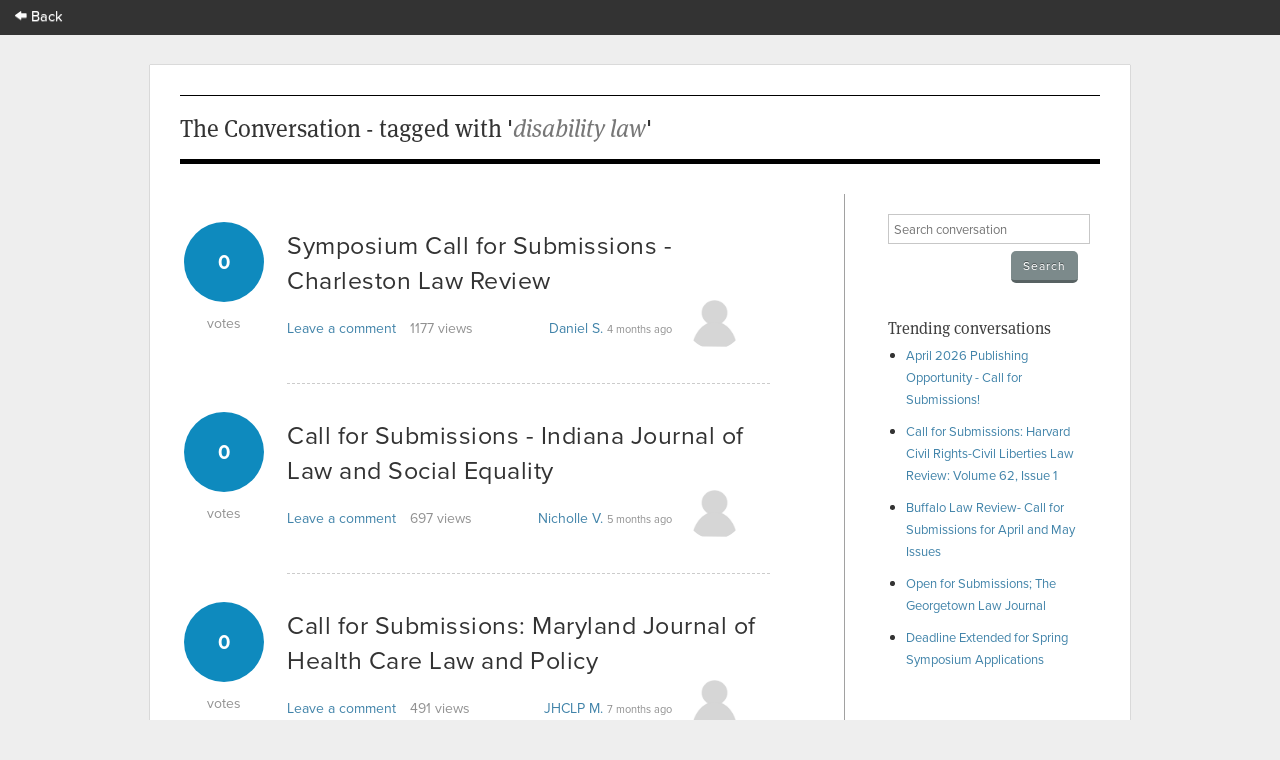

--- FILE ---
content_type: text/html; charset=utf-8
request_url: https://app.scholasticahq.com/conversation/questions?tag_search=disability+law
body_size: 16921
content:
<!DOCTYPE html>
<html data-ng-app='Scholastica.Conversation'>
<head>
<title>Scholastica: The Conversation - tagged with &#39;disability law&#39;</title>
<link rel="icon" type="image/x-icon" href="https://assets.scholasticahq.com/assets/favicon-575713edd1dc0dd5811bbc1b7893cf299318af3d22bc8e863eae37a7d61f7ebb.ico" />
<link rel="stylesheet" href="https://assets.scholasticahq.com/assets/precompiled_scholastica_bootstrap-33456cfed53ca9bb25f2cc81a749551b0fc77b386b6e51e5298fa27024850a89.css" media="screen" />
<link rel="stylesheet" href="https://assets.scholasticahq.com/assets/application-6e15412fc4e9d6be9fb28746c2cd19370695e5beaf99c0d4c2bd3e2e273132c8.css" media="screen" />
<link rel="stylesheet" href="https://assets.scholasticahq.com/assets/rostra/application-9acf3417d4c2c3b0f031873d6925c78b2a9804869f7d5b2481323d69618514ff.css" />
<link rel="stylesheet" href="https://assets.scholasticahq.com/assets/navigation-06689af980fece78ec3daec8419123c2ba4f6fb42dce6cd4af2e7046e99a840c.css" media="screen" />
<link href='https://cdn.scholasticahq.com/sitewide-notification/sitewide-notification-1.css' media='screen' rel='stylesheet'>
<script src="https://assets.scholasticahq.com/assets/rostra-e118db40446012836d3d0d1e7f3d01dab909483d5c630497e2d5e7245d59bd5a.js"></script>
<meta content='noindex, nofollow' name='robots'>
<meta name="csrf-param" content="authenticity_token" />
<meta name="csrf-token" content="943wGEGnbxzF4vbLlCtCHgczc2--9nRa9BDPQ-fOBqmaMIRULghQfsI-KtsG8zodwE-VVaR6ypeIbSV4tAgkHQ" />

        <script type="text/javascript" src="https://use.typekit.com/hfc1xzq.js"></script>
        <script type="text/javascript">try{Typekit.load();}catch(e){}</script>
      
<meta name="description" content="Scholastica - The Conversation - Recently asked questions" />
<meta name="keywords" content="Scholastica, academic, debate, conversation, job market, acceptance, teaching, PhD, professor, graduate student" />
</head>
<body class='index' id='questions'>
<div id='mount-sidewide-notification'></div>
<header class='global'>
<div id="scholastica-public-nav">
  <div class="top-nav">
    <div class="row">
      <div
        class="large-3 large-text-left small-12 small-text-center columns menu-item"
      >
        <a href="https://scholasticahq.com/">
          <i class="fi-arrow-left"></i> Back
        </a>
      </div>
    </div>
  </div>
</div>

</header>

          <div id="fb-root"></div>
          <script>(function(d, s, id) {
            var js, fjs = d.getElementsByTagName(s)[0];
            if (d.getElementById(id)) return;
            js = d.createElement(s); js.id = id;
            js.src = "//connect.facebook.net/en_US/all.js#xfbml=1";
            fjs.parentNode.insertBefore(js, fjs);
          }(document, 'script', 'facebook-jssdk'));</script>
        


<div id='page_wrap'>
<div id='content_container'>

<header class='content'>
<h1>The Conversation - tagged with '<em>disability law</em>'</h1>
</header>
<div id='sidebar'>
<section>
<form class="search_conversation" action="/conversation/questions" accept-charset="UTF-8" method="get">
<div class='field string'><input type="text" name="search" id="search" placeholder="Search conversation" /></div>
<input type="submit" name="commit" value="Search" class="small gray button" data-disable-with="Search" />
</form>

</section>
<section>
<h4>Trending conversations</h4>
<ul id='trending_questions'>
<li><a href="/conversation/questions/april-2026-publishing-opportunity-call-for-submissions">April 2026 Publishing Opportunity - Call for Submissions!</a></li>
<li><a href="/conversation/questions/call-for-submissions-harvard-civil-rights-civil-liberties-law-review-volume-62-issue-1">Call for Submissions: Harvard Civil Rights-Civil Liberties Law Review: Volume 62, Issue 1</a></li>
<li><a href="/conversation/questions/buffalo-law-review-call-for-submissions-for-april-and-may-issues">Buffalo Law Review- Call for Submissions for April and May Issues</a></li>
<li><a href="/conversation/questions/open-for-submissions-the-georgetown-law-journal">Open for Submissions; The Georgetown Law Journal</a></li>
<li><a href="/conversation/questions/deadline-extended-for-spring-symposium-applications">Deadline Extended for Spring Symposium Applications</a></li>
</ul>
</section>
</div>

<div id='page_content'>
<div id='questions'>
<div class='question animated fadeInUp'>
<a href="/conversation/questions/symposium-call-for-submissions-charleston-law-review"><div class='number-of-votes animated fadeInRight'>
<div class='vote-count'>0</div>
<div class='vote-text'>votes</div>
</div>
</a><h3 class='title'>
<a href="/conversation/questions/symposium-call-for-submissions-charleston-law-review">Symposium Call for Submissions - Charleston Law Review</a>

</h3>
<div class='views-and-comments'>
<div class='the-comments'>
<a href="/conversation/questions/symposium-call-for-submissions-charleston-law-review#answer-count">Leave a comment</a>
</div>
<div class='views'>
1177
views
</div>
</div>
<div class='posting-user'>
<a href="/scholars/395436">Daniel S.</a>
<span class='time-ago'>4 months ago</span>
<div class="avatar_and_points_wrapper"><img class="avatar" src="https://s3.amazonaws.com/static.scholasticahq.com/images/anonymous_avatar.png" /><div class="thumb_points" title="Total Scholastica Karma for Daniel Sterbens">357</div></div>
</div>
<div class='clear'></div>
</div>
<div class='clear'></div>
<div class='question animated fadeInUp'>
<a href="/conversation/questions/call-for-submissions-indiana-journal-of-law-and-social-equality"><div class='number-of-votes animated fadeInRight'>
<div class='vote-count'>0</div>
<div class='vote-text'>votes</div>
</div>
</a><h3 class='title'>
<a href="/conversation/questions/call-for-submissions-indiana-journal-of-law-and-social-equality">Call for Submissions - Indiana Journal of Law and Social Equality</a>

</h3>
<div class='views-and-comments'>
<div class='the-comments'>
<a href="/conversation/questions/call-for-submissions-indiana-journal-of-law-and-social-equality#answer-count">Leave a comment</a>
</div>
<div class='views'>
697
views
</div>
</div>
<div class='posting-user'>
<a href="/scholars/409874">Nicholle V.</a>
<span class='time-ago'>5 months ago</span>
<div class="avatar_and_points_wrapper"><img class="avatar" src="https://s3.amazonaws.com/static.scholasticahq.com/images/anonymous_avatar.png" /><div class="thumb_points" title="Total Scholastica Karma for Nicholle Vandy">147</div></div>
</div>
<div class='clear'></div>
</div>
<div class='clear'></div>
<div class='question animated fadeInUp'>
<a href="/conversation/questions/call-for-submissions-maryland-journal-of-health-care-law-and-policy-539c1021-03fd-4b01-937f-8c9cb7a8d14e"><div class='number-of-votes animated fadeInRight'>
<div class='vote-count'>0</div>
<div class='vote-text'>votes</div>
</div>
</a><h3 class='title'>
<a href="/conversation/questions/call-for-submissions-maryland-journal-of-health-care-law-and-policy-539c1021-03fd-4b01-937f-8c9cb7a8d14e">Call for Submissions: Maryland Journal of Health Care Law and Policy</a>

</h3>
<div class='views-and-comments'>
<div class='the-comments'>
<a href="/conversation/questions/call-for-submissions-maryland-journal-of-health-care-law-and-policy-539c1021-03fd-4b01-937f-8c9cb7a8d14e#answer-count">Leave a comment</a>
</div>
<div class='views'>
491
views
</div>
</div>
<div class='posting-user'>
<a href="/scholars/38591">JHCLP M.</a>
<span class='time-ago'>7 months ago</span>
<div class="avatar_and_points_wrapper"><img class="avatar" src="https://s3.amazonaws.com/static.scholasticahq.com/images/anonymous_avatar.png" /><div class="thumb_points" title="Total Scholastica Karma for JHCLP ManuscriptsEditor">39</div></div>
</div>
<div class='clear'></div>
</div>
<div class='clear'></div>
<div class='question animated fadeInUp'>
<a href="/conversation/questions/call-for-submissions-public-interest-law-reporter-vol-30-issue-2"><div class='number-of-votes animated fadeInRight'>
<div class='vote-count'>0</div>
<div class='vote-text'>votes</div>
</div>
</a><h3 class='title'>
<a href="/conversation/questions/call-for-submissions-public-interest-law-reporter-vol-30-issue-2">Call for Submissions! Public Interest Law Reporter, Vol. 30 Issue 2</a>

</h3>
<div class='views-and-comments'>
<div class='the-comments'>
<a href="/conversation/questions/call-for-submissions-public-interest-law-reporter-vol-30-issue-2#answer-count">Leave a comment</a>
</div>
<div class='views'>
1554
views
</div>
</div>
<div class='posting-user'>
<a href="/scholars/323327">Anna C.</a>
<span class='time-ago'>about 1 year ago</span>
<div class="avatar_and_points_wrapper"><img class="avatar" src="https://s3.amazonaws.com/production.scholastica/profile/323327/avatar/thumb/PILR_Logo.png?1726712737" /><div class="thumb_points" title="Total Scholastica Karma for Anna Cohen">29</div></div>
</div>
<div class='clear'></div>
</div>
<div class='clear'></div>
<div class='question animated fadeInUp'>
<a href="/conversation/questions/call-for-submissions-marquette-benefits-social-welfare-law-review-spring-2025-c4f5b265-8e8e-4526-b82b-281f415cb6a8"><div class='number-of-votes animated fadeInRight'>
<div class='vote-count'>0</div>
<div class='vote-text'>votes</div>
</div>
</a><h3 class='title'>
<a href="/conversation/questions/call-for-submissions-marquette-benefits-social-welfare-law-review-spring-2025-c4f5b265-8e8e-4526-b82b-281f415cb6a8">CALL FOR SUBMISSIONS: Marquette Benefits &amp; Social Welfare Law Review! (Spring 2025)</a>

</h3>
<div class='views-and-comments'>
<div class='the-comments'>
<a href="/conversation/questions/call-for-submissions-marquette-benefits-social-welfare-law-review-spring-2025-c4f5b265-8e8e-4526-b82b-281f415cb6a8#answer-count">Leave a comment</a>
</div>
<div class='views'>
1925
views
</div>
</div>
<div class='posting-user'>
<a href="/scholars/274082">Tori D.</a>
<span class='time-ago'>about 1 year ago</span>
<div class="avatar_and_points_wrapper"><img class="avatar" src="https://s3.amazonaws.com/static.scholasticahq.com/images/anonymous_avatar.png" /><div class="thumb_points" title="Total Scholastica Karma for Tori Dietel-Bargender">37</div></div>
</div>
<div class='clear'></div>
</div>
<div class='clear'></div>
<div class='question animated fadeInUp'>
<a href="/conversation/questions/call-for-submissions-marquette-benefits-social-welfare-law-review-spring-2025"><div class='number-of-votes animated fadeInRight'>
<div class='vote-count'>0</div>
<div class='vote-text'>votes</div>
</div>
</a><h3 class='title'>
<a href="/conversation/questions/call-for-submissions-marquette-benefits-social-welfare-law-review-spring-2025">Call for Submissions: Marquette Benefits &amp; Social Welfare Law Review! (Spring 2025)</a>

</h3>
<div class='views-and-comments'>
<div class='the-comments'>
<a href="/conversation/questions/call-for-submissions-marquette-benefits-social-welfare-law-review-spring-2025#answer-count">Leave a comment</a>
</div>
<div class='views'>
2305
views
</div>
</div>
<div class='posting-user'>
<a href="/scholars/274082">Tori D.</a>
<span class='time-ago'>over 1 year ago</span>
<div class="avatar_and_points_wrapper"><img class="avatar" src="https://s3.amazonaws.com/static.scholasticahq.com/images/anonymous_avatar.png" /><div class="thumb_points" title="Total Scholastica Karma for Tori Dietel-Bargender">37</div></div>
</div>
<div class='clear'></div>
</div>
<div class='clear'></div>
<div class='question animated fadeInUp'>
<a href="/conversation/questions/public-interest-law-reporter-call-for-submissions"><div class='number-of-votes animated fadeInRight'>
<div class='vote-count'>0</div>
<div class='vote-text'>votes</div>
</div>
</a><h3 class='title'>
<a href="/conversation/questions/public-interest-law-reporter-call-for-submissions">Public Interest Law Reporter: Call for Submissions</a>

</h3>
<div class='views-and-comments'>
<div class='the-comments'>
<a href="/conversation/questions/public-interest-law-reporter-call-for-submissions#answer-count">Leave a comment</a>
</div>
<div class='views'>
2605
views
</div>
</div>
<div class='posting-user'>
<a href="/scholars/323327">Anna C.</a>
<span class='time-ago'>over 1 year ago</span>
<div class="avatar_and_points_wrapper"><img class="avatar" src="https://s3.amazonaws.com/production.scholastica/profile/323327/avatar/thumb/PILR_Logo.png?1726712737" /><div class="thumb_points" title="Total Scholastica Karma for Anna Cohen">29</div></div>
</div>
<div class='clear'></div>
</div>
<div class='clear'></div>
<div class='question animated fadeInUp'>
<a href="/conversation/questions/call-for-submissions-expedited-decisions-marquette-benefits-social-welfare-law-review-volume-25-issue-2"><div class='number-of-votes animated fadeInRight'>
<div class='vote-count'>0</div>
<div class='vote-text'>votes</div>
</div>
</a><h3 class='title'>
<a href="/conversation/questions/call-for-submissions-expedited-decisions-marquette-benefits-social-welfare-law-review-volume-25-issue-2">CALL FOR SUBMISSIONS // EXPEDITED DECISIONS: Marquette Benefits &amp; Social Welfare Law Review Volume 25, Issue 2</a>

</h3>
<div class='views-and-comments'>
<div class='the-comments'>
<a href="/conversation/questions/call-for-submissions-expedited-decisions-marquette-benefits-social-welfare-law-review-volume-25-issue-2#answer-count">Leave a comment</a>
</div>
<div class='views'>
2558
views
</div>
</div>
<div class='posting-user'>
<a href="/scholars/209684">Malin E.</a>
<span class='time-ago'>about 2 years ago</span>
<div class="avatar_and_points_wrapper"><img class="avatar" src="https://s3.amazonaws.com/production.scholastica/profile/209684/avatar/thumb/logo.png?1682991439" /><div class="thumb_points" title="Total Scholastica Karma for Malin Ehrsam">43</div></div>
</div>
<div class='clear'></div>
</div>
<div class='clear'></div>
<div class='question animated fadeInUp'>
<a href="/conversation/questions/expedited-decisions-marquette-benefits-social-welfare-law-review-volume-25-issue-2"><div class='number-of-votes animated fadeInRight'>
<div class='vote-count'>0</div>
<div class='vote-text'>votes</div>
</div>
</a><h3 class='title'>
<a href="/conversation/questions/expedited-decisions-marquette-benefits-social-welfare-law-review-volume-25-issue-2">EXPEDITED DECISIONS: Marquette Benefits &amp; Social Welfare Law Review - Volume 25, Issue 2</a>

</h3>
<div class='views-and-comments'>
<div class='the-comments'>
<a href="/conversation/questions/expedited-decisions-marquette-benefits-social-welfare-law-review-volume-25-issue-2#answer-count">Leave a comment</a>
</div>
<div class='views'>
3068
views
</div>
</div>
<div class='posting-user'>
<a href="/scholars/209684">Malin E.</a>
<span class='time-ago'>over 2 years ago</span>
<div class="avatar_and_points_wrapper"><img class="avatar" src="https://s3.amazonaws.com/production.scholastica/profile/209684/avatar/thumb/logo.png?1682991439" /><div class="thumb_points" title="Total Scholastica Karma for Malin Ehrsam">43</div></div>
</div>
<div class='clear'></div>
</div>
<div class='clear'></div>
<div class='question animated fadeInUp'>
<a href="/conversation/questions/call-for-submissions-marquette-benefits-social-welfare-law-review-volume-25-issue-2"><div class='number-of-votes animated fadeInRight'>
<div class='vote-count'>0</div>
<div class='vote-text'>votes</div>
</div>
</a><h3 class='title'>
<a href="/conversation/questions/call-for-submissions-marquette-benefits-social-welfare-law-review-volume-25-issue-2">CALL FOR SUBMISSIONS: Marquette Benefits &amp; Social Welfare Law Review - Volume 25, Issue 2</a>

</h3>
<div class='views-and-comments'>
<div class='the-comments'>
<a href="/conversation/questions/call-for-submissions-marquette-benefits-social-welfare-law-review-volume-25-issue-2#answer-count">Leave a comment</a>
</div>
<div class='views'>
1825
views
</div>
</div>
<div class='posting-user'>
<a href="/scholars/209684">Malin E.</a>
<span class='time-ago'>over 2 years ago</span>
<div class="avatar_and_points_wrapper"><img class="avatar" src="https://s3.amazonaws.com/production.scholastica/profile/209684/avatar/thumb/logo.png?1682991439" /><div class="thumb_points" title="Total Scholastica Karma for Malin Ehrsam">43</div></div>
</div>
<div class='clear'></div>
</div>
<div class='clear'></div>
<nav class='pagination'>


<span class='page current'>
1
</span>

<span class='page'>
<a rel="next" href="/conversation/questions?page=2&amp;tag_search=disability+law">2</a>
</span>

<span class='page'>
<a href="/conversation/questions?page=3&amp;tag_search=disability+law">3</a>
</span>

<span class='page'>
<a href="/conversation/questions?page=4&amp;tag_search=disability+law">4</a>
</span>

<span class='next'>
<a rel="next" href="/conversation/questions?page=2&amp;tag_search=disability+law">Next &rsaquo;</a>
</span>

<span class='last'>
<a href="/conversation/questions?page=4&amp;tag_search=disability+law">Last &raquo;</a>
</span>

</nav>

</div>
</div>

</div>
<footer>
<div id='copyright'>&copy; 2026 Scholastica</div>
<div id='legal_links'>
<a href="https://scholasticahq.com/">Home</a>
<a href="/journals">Browse Journals</a>
<a href="https://scholasticahq.com/terms-of-service">Terms of Service</a>
<a href="https://scholasticahq.com/privacy-policy">Privacy Policy</a>
<a href="http://help.scholasticahq.com">Help</a>
<a href="https://scholasticahq.com/contact">Contact Us</a>
</div>
</footer>

</div>
<script src="https://assets.scholasticahq.com/assets/navigation_legacy-afb4cd970cdd52613ed75de10721e19b070a7fee86a96a689b1cdc9d45102037.js"></script>
<script src='https://cdn.scholasticahq.com/sitewide-notification/sitewide-notification-1.js'></script>
</body>
</html>


--- FILE ---
content_type: text/css
request_url: https://assets.scholasticahq.com/assets/application-6e15412fc4e9d6be9fb28746c2cd19370695e5beaf99c0d4c2bd3e2e273132c8.css
body_size: 43615
content:
@keyframes upload_pulse{0%{background-color:#2f7cdf;border-bottom-color:#215ba5}25%{background-color:#fca300;border-bottom-color:#aa7005}100%{background-color:#2f7cdf;border-bottom-color:#215ba5}}@font-face{font-family:"foundation-icons";src:url(https://assets.scholasticahq.com/assets/foundation-icons-2526c3b0bd60d6f29e38c0f734da7e4ba18118bc49e0dc28c093c928a165823d.eot);src:url(https://assets.scholasticahq.com/assets/foundation-icons-2526c3b0bd60d6f29e38c0f734da7e4ba18118bc49e0dc28c093c928a165823d.eot?#iefix) format("embedded-opentype"),url(https://assets.scholasticahq.com/assets/foundation-icons-25761227484178e75ba2a3687530fd51643c5467e1cb0f2c22c87bc4ac3508c7.woff) format("woff"),url(https://assets.scholasticahq.com/assets/foundation-icons-57c83b3cc4782ae9a77c5b0b0429181dcbaab29e5551d6cdc3351f982626cc1d.ttf) format("truetype"),url(https://assets.scholasticahq.com/assets/foundation-icons-77d9b34b9749ca930fcacd3fe5b3b786fa7885737f78ac05563b7db03844d291.svg#fontcustom) format("svg");font-weight:normal;font-style:normal}.fi-address-book:before,.fi-alert:before,.fi-align-center:before,.fi-align-justify:before,.fi-align-left:before,.fi-align-right:before,.fi-anchor:before,.fi-annotate:before,.fi-archive:before,.fi-arrow-down:before,.fi-arrow-left:before,.fi-arrow-right:before,.fi-arrow-up:before,.fi-arrows-compress:before,.fi-arrows-expand:before,.fi-arrows-in:before,.fi-arrows-out:before,.fi-asl:before,.fi-asterisk:before,.fi-at-sign:before,.fi-background-color:before,.fi-battery-empty:before,.fi-battery-full:before,.fi-battery-half:before,.fi-bitcoin-circle:before,.fi-bitcoin:before,.fi-blind:before,.fi-bluetooth:before,.fi-bold:before,.fi-book-bookmark:before,.fi-book:before,.fi-bookmark:before,.fi-braille:before,.fi-burst-new:before,.fi-burst-sale:before,.fi-burst:before,.fi-calendar:before,.fi-camera:before,.fi-check:before,.fi-checkbox:before,.fi-clipboard-notes:before,.fi-clipboard-pencil:before,.fi-clipboard:before,.fi-clock:before,.fi-closed-caption:before,.fi-cloud:before,.fi-comment-minus:before,.fi-comment-quotes:before,.fi-comment-video:before,.fi-comment:before,.fi-comments:before,.fi-compass:before,.fi-contrast:before,.fi-credit-card:before,.fi-crop:before,.fi-crown:before,.fi-css3:before,.fi-database:before,.fi-die-five:before,.fi-die-four:before,.fi-die-one:before,.fi-die-six:before,.fi-die-three:before,.fi-die-two:before,.fi-dislike:before,.fi-dollar-bill:before,.fi-dollar:before,.fi-download:before,.fi-eject:before,.fi-elevator:before,.fi-euro:before,.fi-eye:before,.fi-fast-forward:before,.fi-female-symbol:before,.fi-female:before,.fi-filter:before,.fi-first-aid:before,.fi-flag:before,.fi-folder-add:before,.fi-folder-lock:before,.fi-folder:before,.fi-foot:before,.fi-foundation:before,.fi-graph-bar:before,.fi-graph-horizontal:before,.fi-graph-pie:before,.fi-graph-trend:before,.fi-guide-dog:before,.fi-hearing-aid:before,.fi-heart:before,.fi-home:before,.fi-html5:before,.fi-indent-less:before,.fi-indent-more:before,.fi-info:before,.fi-italic:before,.fi-key:before,.fi-laptop:before,.fi-layout:before,.fi-lightbulb:before,.fi-like:before,.fi-link:before,.fi-list-bullet:before,.fi-list-number:before,.fi-list-thumbnails:before,.fi-list:before,.fi-lock:before,.fi-loop:before,.fi-magnifying-glass:before,.fi-mail:before,.fi-male-female:before,.fi-male-symbol:before,.fi-male:before,.fi-map:before,.fi-marker:before,.fi-megaphone:before,.fi-microphone:before,.fi-minus-circle:before,.fi-minus:before,.fi-mobile-signal:before,.fi-mobile:before,.fi-monitor:before,.fi-mountains:before,.fi-music:before,.fi-next:before,.fi-no-dogs:before,.fi-no-smoking:before,.fi-page-add:before,.fi-page-copy:before,.fi-page-csv:before,.fi-page-delete:before,.fi-page-doc:before,.fi-page-edit:before,.fi-page-export-csv:before,.fi-page-export-doc:before,.fi-page-export-pdf:before,.fi-page-export:before,.fi-page-filled:before,.fi-page-multiple:before,.fi-page-pdf:before,.fi-page-remove:before,.fi-page-search:before,.fi-page:before,.fi-paint-bucket:before,.fi-paperclip:before,.fi-pause:before,.fi-paw:before,.fi-paypal:before,.fi-pencil:before,.fi-photo:before,.fi-play-circle:before,.fi-play-video:before,.fi-play:before,.fi-plus:before,.fi-pound:before,.fi-power:before,.fi-previous:before,.fi-price-tag:before,.fi-pricetag-multiple:before,.fi-print:before,.fi-prohibited:before,.fi-projection-screen:before,.fi-puzzle:before,.fi-quote:before,.fi-record:before,.fi-refresh:before,.fi-results-demographics:before,.fi-results:before,.fi-rewind-ten:before,.fi-rewind:before,.fi-rss:before,.fi-safety-cone:before,.fi-save:before,.fi-share:before,.fi-sheriff-badge:before,.fi-shield:before,.fi-shopping-bag:before,.fi-shopping-cart:before,.fi-shuffle:before,.fi-skull:before,.fi-social-500px:before,.fi-social-adobe:before,.fi-social-amazon:before,.fi-social-android:before,.fi-social-apple:before,.fi-social-behance:before,.fi-social-bing:before,.fi-social-blogger:before,.fi-social-delicious:before,.fi-social-designer-news:before,.fi-social-deviant-art:before,.fi-social-digg:before,.fi-social-dribbble:before,.fi-social-drive:before,.fi-social-dropbox:before,.fi-social-evernote:before,.fi-social-facebook:before,.fi-social-flickr:before,.fi-social-forrst:before,.fi-social-foursquare:before,.fi-social-game-center:before,.fi-social-github:before,.fi-social-google-plus:before,.fi-social-hacker-news:before,.fi-social-hi5:before,.fi-social-instagram:before,.fi-social-joomla:before,.fi-social-lastfm:before,.fi-social-linkedin:before,.fi-social-medium:before,.fi-social-myspace:before,.fi-social-orkut:before,.fi-social-path:before,.fi-social-picasa:before,.fi-social-pinterest:before,.fi-social-rdio:before,.fi-social-reddit:before,.fi-social-skillshare:before,.fi-social-skype:before,.fi-social-smashing-mag:before,.fi-social-snapchat:before,.fi-social-spotify:before,.fi-social-squidoo:before,.fi-social-stack-overflow:before,.fi-social-steam:before,.fi-social-stumbleupon:before,.fi-social-treehouse:before,.fi-social-tumblr:before,.fi-social-twitter:before,.fi-social-vimeo:before,.fi-social-windows:before,.fi-social-xbox:before,.fi-social-yahoo:before,.fi-social-yelp:before,.fi-social-youtube:before,.fi-social-zerply:before,.fi-social-zurb:before,.fi-sound:before,.fi-star:before,.fi-stop:before,.fi-strikethrough:before,.fi-subscript:before,.fi-superscript:before,.fi-tablet-landscape:before,.fi-tablet-portrait:before,.fi-target-two:before,.fi-target:before,.fi-telephone-accessible:before,.fi-telephone:before,.fi-text-color:before,.fi-thumbnails:before,.fi-ticket:before,.fi-torso-business:before,.fi-torso-female:before,.fi-torso:before,.fi-torsos-all-female:before,.fi-torsos-all:before,.fi-torsos-female-male:before,.fi-torsos-male-female:before,.fi-torsos:before,.fi-trash:before,.fi-trees:before,.fi-trophy:before,.fi-underline:before,.fi-universal-access:before,.fi-unlink:before,.fi-unlock:before,.fi-upload-cloud:before,.fi-upload:before,.fi-usb:before,.fi-video:before,.fi-volume-none:before,.fi-volume-strike:before,.fi-volume:before,.fi-web:before,.fi-wheelchair:before,.fi-widget:before,.fi-wrench:before,.fi-x-circle:before,.fi-x:before,.fi-yen:before,.fi-zoom-in:before,.fi-zoom-out:before{font-family:"foundation-icons";font-style:normal;font-weight:normal;font-variant:normal;text-transform:none;line-height:1;-webkit-font-smoothing:antialiased;display:inline-block;text-decoration:inherit}.fi-address-book:before{content:"\f100"}.fi-alert:before{content:"\f101"}.fi-align-center:before{content:"\f102"}.fi-align-justify:before{content:"\f103"}.fi-align-left:before{content:"\f104"}.fi-align-right:before{content:"\f105"}.fi-anchor:before{content:"\f106"}.fi-annotate:before{content:"\f107"}.fi-archive:before{content:"\f108"}.fi-arrow-down:before{content:"\f109"}.fi-arrow-left:before{content:"\f10a"}.fi-arrow-right:before{content:"\f10b"}.fi-arrow-up:before{content:"\f10c"}.fi-arrows-compress:before{content:"\f10d"}.fi-arrows-expand:before{content:"\f10e"}.fi-arrows-in:before{content:"\f10f"}.fi-arrows-out:before{content:"\f110"}.fi-asl:before{content:"\f111"}.fi-asterisk:before{content:"\f112"}.fi-at-sign:before{content:"\f113"}.fi-background-color:before{content:"\f114"}.fi-battery-empty:before{content:"\f115"}.fi-battery-full:before{content:"\f116"}.fi-battery-half:before{content:"\f117"}.fi-bitcoin-circle:before{content:"\f118"}.fi-bitcoin:before{content:"\f119"}.fi-blind:before{content:"\f11a"}.fi-bluetooth:before{content:"\f11b"}.fi-bold:before{content:"\f11c"}.fi-book-bookmark:before{content:"\f11d"}.fi-book:before{content:"\f11e"}.fi-bookmark:before{content:"\f11f"}.fi-braille:before{content:"\f120"}.fi-burst-new:before{content:"\f121"}.fi-burst-sale:before{content:"\f122"}.fi-burst:before{content:"\f123"}.fi-calendar:before{content:"\f124"}.fi-camera:before{content:"\f125"}.fi-check:before{content:"\f126"}.fi-checkbox:before{content:"\f127"}.fi-clipboard-notes:before{content:"\f128"}.fi-clipboard-pencil:before{content:"\f129"}.fi-clipboard:before{content:"\f12a"}.fi-clock:before{content:"\f12b"}.fi-closed-caption:before{content:"\f12c"}.fi-cloud:before{content:"\f12d"}.fi-comment-minus:before{content:"\f12e"}.fi-comment-quotes:before{content:"\f12f"}.fi-comment-video:before{content:"\f130"}.fi-comment:before{content:"\f131"}.fi-comments:before{content:"\f132"}.fi-compass:before{content:"\f133"}.fi-contrast:before{content:"\f134"}.fi-credit-card:before{content:"\f135"}.fi-crop:before{content:"\f136"}.fi-crown:before{content:"\f137"}.fi-css3:before{content:"\f138"}.fi-database:before{content:"\f139"}.fi-die-five:before{content:"\f13a"}.fi-die-four:before{content:"\f13b"}.fi-die-one:before{content:"\f13c"}.fi-die-six:before{content:"\f13d"}.fi-die-three:before{content:"\f13e"}.fi-die-two:before{content:"\f13f"}.fi-dislike:before{content:"\f140"}.fi-dollar-bill:before{content:"\f141"}.fi-dollar:before{content:"\f142"}.fi-download:before{content:"\f143"}.fi-eject:before{content:"\f144"}.fi-elevator:before{content:"\f145"}.fi-euro:before{content:"\f146"}.fi-eye:before{content:"\f147"}.fi-fast-forward:before{content:"\f148"}.fi-female-symbol:before{content:"\f149"}.fi-female:before{content:"\f14a"}.fi-filter:before{content:"\f14b"}.fi-first-aid:before{content:"\f14c"}.fi-flag:before{content:"\f14d"}.fi-folder-add:before{content:"\f14e"}.fi-folder-lock:before{content:"\f14f"}.fi-folder:before{content:"\f150"}.fi-foot:before{content:"\f151"}.fi-foundation:before{content:"\f152"}.fi-graph-bar:before{content:"\f153"}.fi-graph-horizontal:before{content:"\f154"}.fi-graph-pie:before{content:"\f155"}.fi-graph-trend:before{content:"\f156"}.fi-guide-dog:before{content:"\f157"}.fi-hearing-aid:before{content:"\f158"}.fi-heart:before{content:"\f159"}.fi-home:before{content:"\f15a"}.fi-html5:before{content:"\f15b"}.fi-indent-less:before{content:"\f15c"}.fi-indent-more:before{content:"\f15d"}.fi-info:before{content:"\f15e"}.fi-italic:before{content:"\f15f"}.fi-key:before{content:"\f160"}.fi-laptop:before{content:"\f161"}.fi-layout:before{content:"\f162"}.fi-lightbulb:before{content:"\f163"}.fi-like:before{content:"\f164"}.fi-link:before{content:"\f165"}.fi-list-bullet:before{content:"\f166"}.fi-list-number:before{content:"\f167"}.fi-list-thumbnails:before{content:"\f168"}.fi-list:before{content:"\f169"}.fi-lock:before{content:"\f16a"}.fi-loop:before{content:"\f16b"}.fi-magnifying-glass:before{content:"\f16c"}.fi-mail:before{content:"\f16d"}.fi-male-female:before{content:"\f16e"}.fi-male-symbol:before{content:"\f16f"}.fi-male:before{content:"\f170"}.fi-map:before{content:"\f171"}.fi-marker:before{content:"\f172"}.fi-megaphone:before{content:"\f173"}.fi-microphone:before{content:"\f174"}.fi-minus-circle:before{content:"\f175"}.fi-minus:before{content:"\f176"}.fi-mobile-signal:before{content:"\f177"}.fi-mobile:before{content:"\f178"}.fi-monitor:before{content:"\f179"}.fi-mountains:before{content:"\f17a"}.fi-music:before{content:"\f17b"}.fi-next:before{content:"\f17c"}.fi-no-dogs:before{content:"\f17d"}.fi-no-smoking:before{content:"\f17e"}.fi-page-add:before{content:"\f17f"}.fi-page-copy:before{content:"\f180"}.fi-page-csv:before{content:"\f181"}.fi-page-delete:before{content:"\f182"}.fi-page-doc:before{content:"\f183"}.fi-page-edit:before{content:"\f184"}.fi-page-export-csv:before{content:"\f185"}.fi-page-export-doc:before{content:"\f186"}.fi-page-export-pdf:before{content:"\f187"}.fi-page-export:before{content:"\f188"}.fi-page-filled:before{content:"\f189"}.fi-page-multiple:before{content:"\f18a"}.fi-page-pdf:before{content:"\f18b"}.fi-page-remove:before{content:"\f18c"}.fi-page-search:before{content:"\f18d"}.fi-page:before{content:"\f18e"}.fi-paint-bucket:before{content:"\f18f"}.fi-paperclip:before{content:"\f190"}.fi-pause:before{content:"\f191"}.fi-paw:before{content:"\f192"}.fi-paypal:before{content:"\f193"}.fi-pencil:before{content:"\f194"}.fi-photo:before{content:"\f195"}.fi-play-circle:before{content:"\f196"}.fi-play-video:before{content:"\f197"}.fi-play:before{content:"\f198"}.fi-plus:before{content:"\f199"}.fi-pound:before{content:"\f19a"}.fi-power:before{content:"\f19b"}.fi-previous:before{content:"\f19c"}.fi-price-tag:before{content:"\f19d"}.fi-pricetag-multiple:before{content:"\f19e"}.fi-print:before{content:"\f19f"}.fi-prohibited:before{content:"\f1a0"}.fi-projection-screen:before{content:"\f1a1"}.fi-puzzle:before{content:"\f1a2"}.fi-quote:before{content:"\f1a3"}.fi-record:before{content:"\f1a4"}.fi-refresh:before{content:"\f1a5"}.fi-results-demographics:before{content:"\f1a6"}.fi-results:before{content:"\f1a7"}.fi-rewind-ten:before{content:"\f1a8"}.fi-rewind:before{content:"\f1a9"}.fi-rss:before{content:"\f1aa"}.fi-safety-cone:before{content:"\f1ab"}.fi-save:before{content:"\f1ac"}.fi-share:before{content:"\f1ad"}.fi-sheriff-badge:before{content:"\f1ae"}.fi-shield:before{content:"\f1af"}.fi-shopping-bag:before{content:"\f1b0"}.fi-shopping-cart:before{content:"\f1b1"}.fi-shuffle:before{content:"\f1b2"}.fi-skull:before{content:"\f1b3"}.fi-social-500px:before{content:"\f1b4"}.fi-social-adobe:before{content:"\f1b5"}.fi-social-amazon:before{content:"\f1b6"}.fi-social-android:before{content:"\f1b7"}.fi-social-apple:before{content:"\f1b8"}.fi-social-behance:before{content:"\f1b9"}.fi-social-bing:before{content:"\f1ba"}.fi-social-blogger:before{content:"\f1bb"}.fi-social-delicious:before{content:"\f1bc"}.fi-social-designer-news:before{content:"\f1bd"}.fi-social-deviant-art:before{content:"\f1be"}.fi-social-digg:before{content:"\f1bf"}.fi-social-dribbble:before{content:"\f1c0"}.fi-social-drive:before{content:"\f1c1"}.fi-social-dropbox:before{content:"\f1c2"}.fi-social-evernote:before{content:"\f1c3"}.fi-social-facebook:before{content:"\f1c4"}.fi-social-flickr:before{content:"\f1c5"}.fi-social-forrst:before{content:"\f1c6"}.fi-social-foursquare:before{content:"\f1c7"}.fi-social-game-center:before{content:"\f1c8"}.fi-social-github:before{content:"\f1c9"}.fi-social-google-plus:before{content:"\f1ca"}.fi-social-hacker-news:before{content:"\f1cb"}.fi-social-hi5:before{content:"\f1cc"}.fi-social-instagram:before{content:"\f1cd"}.fi-social-joomla:before{content:"\f1ce"}.fi-social-lastfm:before{content:"\f1cf"}.fi-social-linkedin:before{content:"\f1d0"}.fi-social-medium:before{content:"\f1d1"}.fi-social-myspace:before{content:"\f1d2"}.fi-social-orkut:before{content:"\f1d3"}.fi-social-path:before{content:"\f1d4"}.fi-social-picasa:before{content:"\f1d5"}.fi-social-pinterest:before{content:"\f1d6"}.fi-social-rdio:before{content:"\f1d7"}.fi-social-reddit:before{content:"\f1d8"}.fi-social-skillshare:before{content:"\f1d9"}.fi-social-skype:before{content:"\f1da"}.fi-social-smashing-mag:before{content:"\f1db"}.fi-social-snapchat:before{content:"\f1dc"}.fi-social-spotify:before{content:"\f1dd"}.fi-social-squidoo:before{content:"\f1de"}.fi-social-stack-overflow:before{content:"\f1df"}.fi-social-steam:before{content:"\f1e0"}.fi-social-stumbleupon:before{content:"\f1e1"}.fi-social-treehouse:before{content:"\f1e2"}.fi-social-tumblr:before{content:"\f1e3"}.fi-social-twitter:before{content:"\f1e4"}.fi-social-vimeo:before{content:"\f1e5"}.fi-social-windows:before{content:"\f1e6"}.fi-social-xbox:before{content:"\f1e7"}.fi-social-yahoo:before{content:"\f1e8"}.fi-social-yelp:before{content:"\f1e9"}.fi-social-youtube:before{content:"\f1ea"}.fi-social-zerply:before{content:"\f1eb"}.fi-social-zurb:before{content:"\f1ec"}.fi-sound:before{content:"\f1ed"}.fi-star:before{content:"\f1ee"}.fi-stop:before{content:"\f1ef"}.fi-strikethrough:before{content:"\f1f0"}.fi-subscript:before{content:"\f1f1"}.fi-superscript:before{content:"\f1f2"}.fi-tablet-landscape:before{content:"\f1f3"}.fi-tablet-portrait:before{content:"\f1f4"}.fi-target-two:before{content:"\f1f5"}.fi-target:before{content:"\f1f6"}.fi-telephone-accessible:before{content:"\f1f7"}.fi-telephone:before{content:"\f1f8"}.fi-text-color:before{content:"\f1f9"}.fi-thumbnails:before{content:"\f1fa"}.fi-ticket:before{content:"\f1fb"}.fi-torso-business:before{content:"\f1fc"}.fi-torso-female:before{content:"\f1fd"}.fi-torso:before{content:"\f1fe"}.fi-torsos-all-female:before{content:"\f1ff"}.fi-torsos-all:before{content:"\f200"}.fi-torsos-female-male:before{content:"\f201"}.fi-torsos-male-female:before{content:"\f202"}.fi-torsos:before{content:"\f203"}.fi-trash:before{content:"\f204"}.fi-trees:before{content:"\f205"}.fi-trophy:before{content:"\f206"}.fi-underline:before{content:"\f207"}.fi-universal-access:before{content:"\f208"}.fi-unlink:before{content:"\f209"}.fi-unlock:before{content:"\f20a"}.fi-upload-cloud:before{content:"\f20b"}.fi-upload:before{content:"\f20c"}.fi-usb:before{content:"\f20d"}.fi-video:before{content:"\f20e"}.fi-volume-none:before{content:"\f20f"}.fi-volume-strike:before{content:"\f210"}.fi-volume:before{content:"\f211"}.fi-web:before{content:"\f212"}.fi-wheelchair:before{content:"\f213"}.fi-widget:before{content:"\f214"}.fi-wrench:before{content:"\f215"}.fi-x-circle:before{content:"\f216"}.fi-x:before{content:"\f217"}.fi-yen:before{content:"\f218"}.fi-zoom-in:before{content:"\f219"}.fi-zoom-out:before{content:"\f21a"}.field.inline{display:inline;margin-bottom:0;float:none}label.inline{display:inline;margin-right:3px}.fields{clear:both}.fields .field{display:inline-block;clear:none;margin-right:15px;float:left}a.remove_nested_fields{width:21px;height:21px;float:left;text-indent:-9999px}.pagination{float:right;font-size:14px}.pagination a{margin-left:15px}.pagination span{margin-left:15px}.pagination span .disabled{color:#aaa}i.star-rating{padding:0.1em}i.selected-star{color:#f1c40f}i.non-selected-star{color:#ccc}i.star-rating.small{font-size:1.25em}i.star-rating.medium{font-size:1.65em}i.star-rating.large{font-size:2.5em}.field label span.star-number{display:inline-block;padding:0.2em;width:12px}.cover{width:110px;height:170px}.cover img{width:110px}#habla_topbar_div.hbl_pal_title_bg{background:#333 !important}#habla_oplink_a{text-shadow:none !important}#habla_panel_div{box-shadow:0 0 5px #888 !important}#habla_wcsend_input{width:100% !important;max-width:100% !important}body#users.reviews #my_reviews_link,body#users.manuscripts #my_manuscripts_link,body#journals.index #browse_journals_link,body#profiles.index #browse_scholars_link,body#questions #the_conversation_link,body#answers #the_conversation_link,body#journals.dashboard #my_journals_link,body#journals.manuscripts #my_journals_link,body#journals.editors #my_journals_link,body#journals.edit #my_journals_link,body#reviewers #my_journals_link,body#analytics #my_journals_link,body#manuscripts #my_journals_link,body#reviewer_invitations #my_journals_link,body#reviews #my_journals_link,body#decisions #my_journals_link,body#expedite_requests #my_journals_link,body#editor_invitations #my_journals_link,body#issues #my_journals_link,body#conversations #my_journals_link{text-shadow:0px 1px rgba(255,255,255,0.4);background:white;text-decoration:none;color:#404040}body#journals.editors #editors_secondary_link,body#editor_invitations #editors_secondary_link,body#journals.edit #setting_secondary_link,body#manuscripts #manuscripts_secondary_link,body#reviewer_invitations #manuscripts_secondary_link,body#journals.manuscripts #manuscripts_secondary_link,body#attachment_versions.show #manuscripts_secondary_link,body#decisions #manuscripts_secondary_link,body#reviews #manuscripts_secondary_link,body#reviewerships #reviewers_secondary_link,body#analytics #analytics_secondary_link{text-shadow:0px -1px rgba(0,0,0,0.4);color:white;background:#404040;text-decoration:none}header.global .dropdown-link:hover{text-decoration:none}header.global .user_activities{display:inline-block;margin:37px 0 0 0;float:right}header.global .user_activities dropdown{display:block;margin-top:-4px}header.global .user_activities .dropdown-link{font-size:32px;position:relative;display:block}header.global .user_activities .dropdown-link .pending_task_count{position:absolute;background:#ee1a0e;border-radius:20px;padding:3px 4px;font-size:10px;line-height:12px;right:-8px;top:-6px;min-width:10px;text-align:center;color:white}header.global .user_activities .activities-list{width:300px;max-width:300px;border:none;box-shadow:0 0 2px 1px rgba(0,0,0,0.5);background:#3b587a}header.global .user_activities .activities-list.open{left:663px !important;top:68px !important}header.global .user_activities .activities-list:after,header.global .user_activities .activities-list:before{border-color:transparent transparent #3b587a transparent;left:141px}header.global .user_activities .activities-list h5{font-family:"proxima-nova-1","proxima-nova-2", sans-serif;font-weight:bold;font-size:14px;margin:0;color:white;padding:5px 0;text-align:center}header.global .user_activities .activities-list li{background-color:white;border-bottom:#ccc 1px solid;padding:20px 15px}header.global .user_activities .activities-list li:hover{cursor:default;background-color:white}header.global .user_activities .activities-list li.null-state{text-align:center}header.global .user_activities .activities-list li .icon-wrapper{font-weight:bold;text-align:center;color:#7E7E7E;font-size:11px;float:right;width:45px;margin-right:19px;font-size:10px;line-height:18px;margin-top:10px}header.global .user_activities .activities-list li .icon-wrapper.late{color:red}header.global .user_activities .activities-list li .icon-wrapper.late:before{content:"Late";font-size:11px}header.global .user_activities .activities-list li .icon-wrapper i{font-size:24px;display:block;margin-bottom:2px}header.global .user_activities .activities-list li .icon-wrapper i.icon_calendar{font-size:18px}header.global .user_activities .activities-list li .message-wrapper{width:200px;float:right}header.global .user_activities .activities-list li .message-wrapper .message,header.global .user_activities .activities-list li .message-wrapper a:not(.button){font-size:11px !important;color:#7E7E7E !important}header.global .user_activities .activities-list li .message-wrapper .message{line-height:15px;margin-bottom:10px}header.global .user_activities .activities-list li .message-wrapper .message a{display:inline;line-height:inherit}header.global .user_activities .activities-list li .message-wrapper .message a:hover{text-decoration:underline !important}header.global .user_activities .activities-list li .message-wrapper .links .button{color:white !important;display:inline;width:auto;font-size:9px !important}header.global .user_activities .activities-list li .message-wrapper .links .button:first-of-type{margin-right:5px}body#manuscripts.activities table.manuscript_activities th.date{width:150px}#activities::before{content:'';height:95%;width:4px;background-color:#7f8c8d;position:absolute;top:90px;left:0}#activities .circle{width:20px;height:20px;background:#2980b9;border-radius:10px;position:absolute;left:-45px;top:7px}#activities .activity{width:450px;background:#f2f2f2;border:1px solid #ddd;position:relative;left:35px;margin-bottom:20px}#activities .activity.even .circle{background:#698bac}#activities .activity.even .top{background:#2c3e50}#activities .activity.even .top::after{border-right:7px solid #2c3e50}#activities .activity.odd .circle{background:#16a085}#activities .activity.odd .top{background:#16a085}#activities .activity.odd .top::after{border-right:7px solid #16a085}#activities .activity .top{color:#fff;font-size:12px;padding:10px 15px;text-shadow:none}#activities .activity .top::after{content:'';position:absolute;top:10px;right:100%;height:0;width:0;border:7px solid transparent}#activities .activity .body{padding:25px;line-height:20px}#passwords input[type='password']{width:350px}#passwords .error_notification{padding-bottom:1.5em;font-size:1.25em;color:#f44}body#reviewer_invitations #error_explanation,body#editor_invitations #error_explanation,body#decisions #error_explanation{padding:29px;width:500px}body#reviewer_invitations #modalTitle,body#editor_invitations #modalTitle,body#decisions #modalTitle{line-height:normal}body#reviewer_invitations .email_preview,body#editor_invitations .email_preview,body#decisions .email_preview{background:white;font-size:14px;padding:29px;border:1px solid #878787;margin-bottom:25px;width:500px}body#reviewer_invitations .email_preview label,body#editor_invitations .email_preview label,body#decisions .email_preview label{margin-right:7px;display:inline-block;font-weight:bold;margin-bottom:5px}body#reviewer_invitations .email_preview .faux_link,body#editor_invitations .email_preview .faux_link,body#decisions .email_preview .faux_link{margin-right:20px}body#reviewer_invitations .email_preview h4,body#editor_invitations .email_preview h4,body#decisions .email_preview h4{border:none}body#reviewer_invitations .email_preview hr,body#editor_invitations .email_preview hr,body#decisions .email_preview hr{margin:10px 0 20px;clear:both}body#reviewer_invitations .email_preview .text li,body#editor_invitations .email_preview .text li,body#decisions .email_preview .text li{margin-bottom:0}body#reviewer_invitations .email_preview .field,body#editor_invitations .email_preview .field,body#decisions .email_preview .field{margin-bottom:0}body#reviewer_invitations .email_preview .field.datepicker input,body#editor_invitations .email_preview .field.datepicker input,body#decisions .email_preview .field.datepicker input{width:100px;text-align:center}body#reviewer_invitations .email_preview .field.datetimepicker input,body#editor_invitations .email_preview .field.datetimepicker input,body#decisions .email_preview .field.datetimepicker input{width:165px;padding:5px}body#reviewer_invitations .email_preview .field.email,body#editor_invitations .email_preview .field.email,body#decisions .email_preview .field.email{float:none;margin-bottom:7px}body#reviewer_invitations .email_preview .field.email label,body#editor_invitations .email_preview .field.email label,body#decisions .email_preview .field.email label{display:inline}body#reviewer_invitations .email_preview .field.email input,body#editor_invitations .email_preview .field.email input,body#decisions .email_preview .field.email input{padding:3px}body#reviewer_invitations .email_preview .field.email .error,body#reviewer_invitations .email_preview .field.datepicker .error,body#editor_invitations .email_preview .field.email .error,body#editor_invitations .email_preview .field.datepicker .error,body#decisions .email_preview .field.email .error,body#decisions .email_preview .field.datepicker .error{display:inline;position:static;top:0;margin-left:10px}body#reviewer_invitations .email_preview .field.select .error,body#reviewer_invitations .email_preview .field.text .error,body#editor_invitations .email_preview .field.select .error,body#editor_invitations .email_preview .field.text .error,body#decisions .email_preview .field.select .error,body#decisions .email_preview .field.text .error{top:-20px}body#reviewer_invitations .email_preview .field.wysiwyg .error,body#editor_invitations .email_preview .field.wysiwyg .error,body#decisions .email_preview .field.wysiwyg .error{top:5px}body#reviewer_invitations .email_preview .field select,body#reviewer_invitations .email_preview .field input,body#editor_invitations .email_preview .field select,body#editor_invitations .email_preview .field input,body#decisions .email_preview .field select,body#decisions .email_preview .field input{display:inline;width:300px;padding:2px}body#reviewer_invitations .email_preview #comments_wrapper,body#editor_invitations .email_preview #comments_wrapper,body#decisions .email_preview #comments_wrapper{position:relative;clear:both}body#reviewer_invitations .email_preview #comments_wrapper textarea,body#editor_invitations .email_preview #comments_wrapper textarea,body#decisions .email_preview #comments_wrapper textarea{width:500px;height:300px;margin:0 0 17px}body#reviewer_invitations .email_preview ol,body#editor_invitations .email_preview ol,body#decisions .email_preview ol{margin-left:17px}body#reviewer_invitations .email_preview ol li,body#editor_invitations .email_preview ol li,body#decisions .email_preview ol li{margin-bottom:40px}body#reviewer_invitations #manuscript_layout #manuscript_layout_content_wrapper .form_sidebar,body#editor_invitations #manuscript_layout #manuscript_layout_content_wrapper .form_sidebar,body#decisions #manuscript_layout #manuscript_layout_content_wrapper .form_sidebar,body#conversations #manuscript_layout #manuscript_layout_content_wrapper .form_sidebar{left:615px;z-index:10}body#reviewer_invitations #manuscript_layout #manuscript_layout_content_wrapper .form_sidebar h4,body#editor_invitations #manuscript_layout #manuscript_layout_content_wrapper .form_sidebar h4,body#decisions #manuscript_layout #manuscript_layout_content_wrapper .form_sidebar h4,body#conversations #manuscript_layout #manuscript_layout_content_wrapper .form_sidebar h4{margin:10px 0 !important}body#reviewer_invitations .form_sidebar,body#editor_invitations .form_sidebar,body#decisions .form_sidebar,body#conversations .form_sidebar{position:absolute;right:auto;width:200px;left:655px}body#reviewer_invitations .form_sidebar aside,body#editor_invitations .form_sidebar aside,body#decisions .form_sidebar aside,body#conversations .form_sidebar aside{width:170px;float:none}body#reviewer_invitations .form_sidebar aside h4,body#editor_invitations .form_sidebar aside h4,body#decisions .form_sidebar aside h4,body#conversations .form_sidebar aside h4{font-size:18px !important;border:none}body#reviewer_invitations .form_sidebar aside ul,body#editor_invitations .form_sidebar aside ul,body#decisions .form_sidebar aside ul,body#conversations .form_sidebar aside ul{list-style:none;margin-left:0}body#reviewer_invitations .form_sidebar aside ul li,body#editor_invitations .form_sidebar aside ul li,body#decisions .form_sidebar aside ul li,body#conversations .form_sidebar aside ul li{margin-left:0;margin-bottom:7px;padding-bottom:7px}body#reviewer_invitations .form_sidebar aside ul li:last-child,body#editor_invitations .form_sidebar aside ul li:last-child,body#decisions .form_sidebar aside ul li:last-child,body#conversations .form_sidebar aside ul li:last-child{margin-bottom:0;border-bottom:none !important}body#reviewer_invitations .form_sidebar aside ul li a.use_template,body#editor_invitations .form_sidebar aside ul li a.use_template,body#decisions .form_sidebar aside ul li a.use_template,body#conversations .form_sidebar aside ul li a.use_template{display:inline-block;width:131px;line-height:18px}body#reviewer_invitations .form_sidebar aside ul li a.edit_template,body#editor_invitations .form_sidebar aside ul li a.edit_template,body#decisions .form_sidebar aside ul li a.edit_template,body#conversations .form_sidebar aside ul li a.edit_template{float:right;display:inline-block;text-transform:uppercase;font-size:11px;letter-spacing:0.5px;color:#999;font-weight:bold}body#reviewer_invitations .form_sidebar aside ul li a.edit_template:hover,body#editor_invitations .form_sidebar aside ul li a.edit_template:hover,body#decisions .form_sidebar aside ul li a.edit_template:hover,body#conversations .form_sidebar aside ul li a.edit_template:hover{color:#44668c}body#journals.edit .review_layout .overview_questions .details{font-size:13px}body#journals.edit .review_layout .overview_questions .question{cursor:default}body#journals.edit .review_layout .add_question{background:#eee;border:1px solid #ccc;border-radius:5px;box-shadow:inset 0 0 8px #ccc;padding:20px 37px;margin-bottom:30px}body#journals.edit .review_layout .add_question span{font-family:"athelas", serif;font-weight:bold;color:#777}body#journals.edit .review_layout .add_question a{float:right;margin-top:-5px}body#journals.edit .review_layout .question{cursor:move}body#journals.edit .review_layout .question .actions{right:30px;top:35%;position:absolute}body#journals.edit .review_layout .question .actions a{text-indent:-9999px;display:inline-block;width:30px;height:30px}body#reviews.new label,body#journals.preview_review_form label{white-space:pre-line}body#reviews.new .review_layout form,body#journals.preview_review_form .review_layout form{width:100%}body#reviews.new .review_layout .field.wysiwyg textarea,body#journals.preview_review_form .review_layout .field.wysiwyg textarea{width:540px}body#reviews.new .review_layout .field.question,body#journals.preview_review_form .review_layout .field.question{float:none}body#reviews.new .review_layout .field.question textarea,body#journals.preview_review_form .review_layout .field.question textarea{width:100%}body#reviews.new .review_layout .overview_questions .field,body#journals.preview_review_form .review_layout .overview_questions .field{margin-bottom:25px}body#reviews.new .review_layout .overview_questions .field.radio,body#journals.preview_review_form .review_layout .overview_questions .field.radio{width:320px}body#reviews.new .review_layout .overview_questions textarea,body#journals.preview_review_form .review_layout .overview_questions textarea{width:630px}body#reviews.new .review_layout .open_response_questions textarea,body#journals.preview_review_form .review_layout .open_response_questions textarea{margin-top:20px;width:550px}body#reviews.new .review_layout .wrapper{padding:0px !important}body#decisions.new .review_layout{min-width:650px;width:auto !important}.review_layout{width:650px}.review_layout .wrapper{box-sizing:border-box;background:white;width:100%;padding:20px !important;border:1px solid #ccc}.review_layout .wrapper:after{content:"";display:table;clear:both}.review_layout .print-button{float:right}.review_layout .page_subtitle{margin-top:0}.review_layout .page_subtitle .full_name{font-size:20px}.review_layout .page_subtitle .message{font-style:italic;color:silver;margin-bottom:15px}.review_layout .review_section{margin-bottom:50px;border:1px solid #ccc;padding:20px}.review_layout .review_section:after{content:"";display:table;clear:both}.review_layout .review_section.overview_questions .question .reviewer_recommendations .recommendation .actions{top:0 !important}.review_layout .review_section.overview_questions .add_recommendation{padding-bottom:10px}.review_layout .review_section.overview_questions .question{border:none;padding:0;margin-bottom:20px}.review_layout .review_section.overview_questions .question .label{font-size:16px;line-height:16px;font-weight:bold;margin-bottom:7px}.review_layout .review_section.overview_questions .question .details{color:#757575}.review_layout .review_section.overview_questions .instructions{margin-top:4px}.review_layout .review_section.open_response_questions{margin-bottom:10px}.review_layout .review_section.open_response_questions span.error{bottom:220px;top:auto;right:41px}.review_layout .review_section.rating_scale_questions .visibility.details{margin-top:5px}.review_layout .review_section .instructions{color:#999;margin:-5px 0 15px}.review_layout .review_section .instructions strong{color:#666}.review_layout .review_section .instructions p{line-height:16px}.review_layout .review_section h3{font-size:28px;color:#333;text-shadow:none;padding:10px;padding-left:0;margin:0;font-weight:bold;border:none}.review_layout .review_section .section-header{border-bottom:1px solid #ccc;margin-bottom:20px}.review_layout .review_section .question,.review_layout .review_section .recommendation{margin-bottom:15px;border:1px solid #D6D6D6;padding:20px;position:relative}.review_layout .review_section .question .answer,.review_layout .review_section .recommendation .answer{margin-top:20px}.review_layout .review_section .question .answer p br,.review_layout .review_section .recommendation .answer p br{display:block;margin-bottom:15px;content:" "}.review_layout .review_section .question .label,.review_layout .review_section .recommendation .label{font-weight:bold;width:85%}.review_layout .review_section .question .label p:last-child,.review_layout .review_section .recommendation .label p:last-child{margin-bottom:0}.review_layout .review_section .overview-editor-visibility-for-non-question{position:relative;top:-3px;margin-bottom:4px;background:#d35400;color:#fff;text-shadow:none;display:inline-block;padding:4px 8px;font-size:.8em;transition:opacity .25s ease-in-out;opacity:.75}.review_layout .review_section .overview-editor-visibility-for-non-question i{margin-right:4px}.review_layout .review_section .overview-editor-visibility-for-non-question:hover{opacity:1}.review_layout .review_section .title-with-visibility-notice{border-bottom:1px solid #ddd;padding-bottom:8px;margin-bottom:16px}.review_layout .likert_scale_table{width:100%}.review_layout .likert_scale_table table{box-shadow:0 0 0 0;background-image:none;background-color:transparent}.review_layout .likert_scale_table table thead tr th{font-family:"proxima-nova-1","proxima-nova-2", helvetica, sans-serif;border-left:1px solid #D6D6D6;background:#222;font-size:12px;text-align:center;text-shadow:none;color:#fff;border-top:none}.review_layout .likert_scale_table table thead tr th.lickert_value{width:50px}.review_layout .likert_scale_table table thead tr th:first-child{border-radius:6px 0 0 0;border-left:none}.review_layout .likert_scale_table table thead tr th:last-child{border-radius:0 6px 0 0}.review_layout .likert_scale_table table thead tr th span.text{display:block;margin:10px auto 15px auto}.review_layout .likert_scale_table table thead td{color:white}.review_layout .likert_scale_table table thead td.label{width:500px}.review_layout .likert_scale_table table thead td.lickert_value{width:80px;padding:10px 4px}.review_layout .likert_scale_table table tbody tr{background-color:#fff;border:1px solid #D6D6D6}.review_layout .likert_scale_table table tbody tr:nth-child(even) td{background-color:#f7f7f7}.review_layout .likert_scale_table table tbody tr span.error{position:absolute;bottom:0;display:none !important}.review_layout .likert_scale_table table tbody tr.field_with_errors td{position:relative;background:#ffcccc !important}.review_layout .likert_scale_table table tbody tr.field_with_errors td span.error{display:block !important;color:#ff4444}.review_layout .likert_scale_table table tbody td{padding:15px;font-size:12px}.review_layout .likert_scale_table table tbody td abbr{color:#44668c}.review_layout .likert_scale_table table tbody td.score{background-image:url(https://assets.scholasticahq.com/assets/small_check-938a5442bbb1838770ebcefb65e0f661276d8e4fcc277ab4d99b13a042dd84f8.png);background-repeat:no-repeat;background-position:center;text-indent:-9999px}.review_layout .likert_scale_table table tbody td.toggle{padding-right:20px}.review_layout .likert_scale_table table tbody td .collection_radio{text-indent:-9999px;position:absolute}.review_layout .likert_scale_table table tbody td .radio label{font-weight:normal !important;font-size:13px !important}.review_layout .likert_scale_table table tbody td .field{margin-bottom:0px}.review_layout .likert_scale_table table tbody td input{margin-left:15px;width:15px;height:15px}.review_layout .review_files .author-shared{color:green}.review_layout .review_files .author-hidden{color:#ffab4a}.review_layout .review_files .visibility{margin-bottom:10px}.review_layout .review_files .review_attachments_file label{font-weight:normal;font-size:11px;color:#999;font-style:italic}.share-intentions{float:right;margin-right:70px;margin-top:-55px}.share-intentions label{display:inline !important;margin-right:0.75em}.win.gecko .details.visibility{background-position:0 -280px !important}@font-face{font-family:"foundation-icons";src:url(https://assets.scholasticahq.com/assets/foundation-icons-2526c3b0bd60d6f29e38c0f734da7e4ba18118bc49e0dc28c093c928a165823d.eot);src:url(https://assets.scholasticahq.com/assets/foundation-icons-2526c3b0bd60d6f29e38c0f734da7e4ba18118bc49e0dc28c093c928a165823d.eot?#iefix) format("embedded-opentype"),url(https://assets.scholasticahq.com/assets/foundation-icons-25761227484178e75ba2a3687530fd51643c5467e1cb0f2c22c87bc4ac3508c7.woff) format("woff"),url(https://assets.scholasticahq.com/assets/foundation-icons-57c83b3cc4782ae9a77c5b0b0429181dcbaab29e5551d6cdc3351f982626cc1d.ttf) format("truetype"),url(https://assets.scholasticahq.com/assets/foundation-icons-77d9b34b9749ca930fcacd3fe5b3b786fa7885737f78ac05563b7db03844d291.svg#fontcustom) format("svg");font-weight:normal;font-style:normal}.visibility{transition:opacity .25s ease-in-out;opacity:.75;font-size:11px;color:#999;margin-top:4px;padding-bottom:2px;text-shadow:none;font-style:italic;display:inline-block;padding:4px 10px}.visibility:hover{opacity:1}.visibility.visible_to_author{background-color:#8e44ad;color:#fff}.visibility.visible_to_author:before{font-family:"foundation-icons";font-style:normal;font-weight:normal;font-variant:normal;text-transform:none;line-height:1;-webkit-font-smoothing:antialiased;display:inline-block;text-decoration:inherit;content:"\f1fe";margin-right:4px}.visibility:not(.visible_to_author){background:#d35400;color:#fff}.visibility:not(.visible_to_author):before{font-family:"foundation-icons";font-style:normal;font-weight:normal;font-variant:normal;text-transform:none;line-height:1;-webkit-font-smoothing:antialiased;display:inline-block;text-decoration:inherit;content:"\f194";margin-right:4px}.reviewer_recommendations .recommendation .visibility{display:none}@keyframes red-pulse{0%{border:1px solid #af191d;box-shadow:0 0 5px 5px #dc1f24}50%{background-color:#e5494d;border:1px solid #12816b;box-shadow:0 0 10px 10px rgba(220,31,36,0.4)}100%{background-color:#dc1f24;border:1px solid #991619;box-shadow:0 0 5px 5px #dc1f24}}.in-progress{background:#f1c40f;color:#604e06;border:1px solid #c29d0b;font-size:.85em;padding:5px 10px;border-radius:25px;text-shadow:none}.needs-review{background:#e98935;color:#512c0b;border:1px solid #d46f17;font-size:.85em;padding:5px 10px;border-radius:25px;text-shadow:none}.ready-to-send{background:#2ecc71;color:#0e4423;border:1px solid #25a25a;font-size:.85em;padding:5px 10px;border-radius:25px;text-shadow:none}#manuscript_layout #manuscript_layout_content_wrapper #manuscript_layout_content .old-arch-contains-user-submitted-content{max-width:625px}#manuscript_layout #manuscript_layout_content_wrapper #manuscript_layout_content .old-arch-contains-user-submitted-content img{max-width:500px;-o-object-fit:contain;object-fit:contain}#manuscript_layout #manuscript_layout_content_wrapper #manuscript_layout_content .old-arch-contains-user-submitted-content h1,#manuscript_layout #manuscript_layout_content_wrapper #manuscript_layout_content .old-arch-contains-user-submitted-content h2,#manuscript_layout #manuscript_layout_content_wrapper #manuscript_layout_content .old-arch-contains-user-submitted-content h3,#manuscript_layout #manuscript_layout_content_wrapper #manuscript_layout_content .old-arch-contains-user-submitted-content h4,#manuscript_layout #manuscript_layout_content_wrapper #manuscript_layout_content .old-arch-contains-user-submitted-content h4,#manuscript_layout #manuscript_layout_content_wrapper #manuscript_layout_content .old-arch-contains-user-submitted-content h5,#manuscript_layout #manuscript_layout_content_wrapper #manuscript_layout_content .old-arch-contains-user-submitted-content h6{margin:0 0 15px 0;padding:0;border:none;line-height:29.4px}#manuscript_layout #manuscript_layout_content_wrapper #manuscript_layout_content .old-arch-contains-user-submitted-content h1{font-size:21px}#manuscript_layout #manuscript_layout_content_wrapper #manuscript_layout_content .old-arch-contains-user-submitted-content h2{font-size:17.85px}#manuscript_layout #manuscript_layout_content_wrapper #manuscript_layout_content .old-arch-contains-user-submitted-content h3{font-size:15.75px}#manuscript_layout #manuscript_layout_content_wrapper #manuscript_layout_content .old-arch-contains-user-submitted-content h4{font-size:15.12px}#manuscript_layout #manuscript_layout_content_wrapper #manuscript_layout_content .old-arch-contains-user-submitted-content h5{font-size:14.28px}#manuscript_layout #manuscript_layout_content_wrapper #manuscript_layout_content .old-arch-contains-user-submitted-content h6{font-size:13.86px}#manuscript_layout #manuscript_layout_content_wrapper #manuscript_layout_content .old-arch-contains-user-submitted-content p{font-size:13.65px;line-height:1.4}#manuscript_layout #manuscript_layout_content_wrapper #manuscript_layout_content .old-arch-contains-user-submitted-content ul,#manuscript_layout #manuscript_layout_content_wrapper #manuscript_layout_content .old-arch-contains-user-submitted-content ol{margin-left:28px}#manuscript_layout #manuscript_layout_content_wrapper #manuscript_layout_content .old-arch-contains-user-submitted-content ul li{list-style:disc}#manuscript_layout #manuscript_layout_content_wrapper #manuscript_layout_content .old-arch-contains-user-submitted-content ol li{list-style-type:decimal}#manuscript_layout #manuscript_layout_content_wrapper #manuscript_layout_content .old-arch-contains-user-submitted-content li{font-size:13.65px;line-height:1.4;list-style:outside}#manuscript_layout #manuscript_layout_content_wrapper #manuscript_layout_content .old-arch-contains-user-submitted-content caption{font-size:12.18px;line-height:1.4}#manuscript_layout #manuscript_layout_content_wrapper #manuscript_layout_content .old-arch-contains-user-submitted-content>pre{margin-bottom:14px}#subtitle_section #editor_tags_wrapper{min-height:25px}#subtitle_section #editor_tags_wrapper:after{content:"";display:table;clear:both}#subtitle_section #editor_tags_wrapper>a{float:left;margin-top:4px}#subtitle_section #editor_tags_wrapper ul.as-selections{padding-top:0;display:inline-block;border:none !important;width:auto !important;float:left}#subtitle_section #editor_tags_wrapper ul.as-selections li.as-selection-item:last-child{margin-right:10px !important}#manuscript-title-subtitle header h1{marign-left:-22px;margin-bottom:10px}#manuscript-title-subtitle header h1 em{color:#333 !important}#manuscript-title-subtitle header tooltip,#manuscript-title-subtitle header .tooltip-link{border-bottom:none}#manuscript-title-subtitle header .editor-blindness-info i.access-icon{color:#d1a110;position:relative;left:12px}#manuscript-title-subtitle header .editor-blindness-info i,#manuscript-title-subtitle header .editor-blindness-info .blindness-badge{display:inline-block}#manuscript-title-subtitle header .editor-blindness-info .blindness-badge{border-radius:50%;width:12px;height:12px;padding:3px;background:red;color:white;text-align:center;display:inline-block;position:relative;left:-2px;top:-6px}#manuscript-title-subtitle header .editor-blindness-info .blindness-badge span{float:left;font-size:10px;height:9px;position:relative;text-align:center;width:90%;display:inline-block;font-style:normal}#manuscript_layout .notification-post-sch-foundation-style{display:grid;grid-template-columns:repeat(6, 1fr);padding:1.25em 2em 2em 1.25em;width:565px;background-color:#fcfca6;position:relative;border:1px dashed #CACACA;margin-bottom:2em}#manuscript_layout .notification-post-sch-foundation-style .icon-placement{grid-column:1 /1;font-size:3em;text-align:center}#manuscript_layout .notification-post-sch-foundation-style .message-placement{grid-column:2 / end}#manuscript_layout .notification-post-sch-foundation-style h3{font-size:1.3em;margin:0;padding:0;margin-bottom:.5em;padding-bottom:.5em;padding-top:.4em;border-bottom:1px solid #cacaca}#manuscript_layout .notification-post-sch-foundation-style p{font-size:1em;line-height:calc(1.4 * 1em);margin:calc(1.4 * 0.3em)}#manuscript_layout .notification-post-sch-foundation-style p:last-child{margin-bottom:0}#manuscript_layout .notification-post-sch-foundation-style p+.button{margin-top:.25em}#manuscript_layout .notification-post-sch-foundation-style .button{display:inline-block}#manuscript_layout .button.disabled{border-color:transparent;opacity:0.4;filter:alpha(opacity=40);cursor:not-allowed}#manuscript_layout #manuscript_layout_header{height:50px;box-sizing:border-box;box-shadow:0 2px 1px rgba(0,0,0,0.4),-1px 0px 1px rgba(0,0,0,0.3),1px 0px 1px rgba(0,0,0,0.3) !important;text-align:center;position:relative;z-index:10;display:flex;justify-content:center;align-items:center}#manuscript_layout #manuscript_layout_header #manuscript-settings-dropdown .icon{position:absolute;right:20px;bottom:8px}#manuscript_layout #manuscript_layout_header.author{border:1px solid #2a732e;border-bottom-color:#1f5422;background-color:#4caa52;box-shadow:inset 0px 1px 1px rgba(255,255,255,0.4)}#manuscript_layout #manuscript_layout_header.author .manuscript-settings{margin-top:0}#manuscript_layout #manuscript_layout_header.editor{border:1px solid #0b739a;border-bottom-color:#0c729a;background-color:#049dd9}#manuscript_layout #manuscript_layout_header.reviewer{border:1px solid #bd7f20;border-bottom-color:#754d0f;background-color:#d89b3a}#manuscript_layout #manuscript_layout_header .read_button{display:inline-block}#manuscript_layout #manuscript_layout_header h4{margin:0;padding:0;border-bottom:0;color:white;text-shadow:0px -1px rgba(0,0,0,0.4);font-size:18px;font-weight:normal;font-family:"proxima-nova-1","proxima-nova-2", helvetica, sans-serif;display:inline-block}#manuscript_layout #manuscript_layout_header h4 span{display:inline-block;font-style:normal}#manuscript_layout #manuscript_layout_header h4 .manuscript_status .manuscript_status_workflow_group+.manuscript_status_workflow_state::before,#manuscript_layout #manuscript_layout_header h4 .manuscript_status .manuscript_status_workflow_group+.manuscript_status_decision_details+.manuscript_status_workflow_state::before{content:": "}#manuscript_layout #manuscript_layout_header h4 .manuscript_status.author.accepted:not(.pending_publication_offer) .manuscript_status_workflow_group:after{content:''}#manuscript_layout #manuscript_layout_header h4 .manuscript_status.editor.unpublished.accepted .manuscript_status_workflow_state{display:none !important}#manuscript_layout #manuscript_layout_header h4 .manuscript_status.editor .manuscript_status_workflow_group.hide-colon:after{content:''}#manuscript_layout #manuscript_layout_header .status_bar_button{display:inline-block}#manuscript_layout #manuscript_layout_header .status_bar_button ul li{text-align:left}#manuscript_layout #manuscript_layout_header .status_bar_button form{float:none}#manuscript_layout #manuscript_layout_header .button{margin-left:20px}#manuscript_layout #manuscript_layout_header .button.disabled{position:relative;top:1px}#manuscript_layout #manuscript_layout_header #make-final-decision-button{animation:red-pulse 3s infinite}#manuscript_layout #manuscript_layout_header .manuscript-settings{display:inline-block;cursor:pointer;float:right;margin-right:28px;color:#fff}#manuscript_layout #manuscript_layout_header .manuscript-settings span.icon{transition:opacity 0.25s ease-in-out}#manuscript_layout #manuscript_layout_header .manuscript-settings span.icon i{font-size:22px}#manuscript_layout #manuscript_layout_header .manuscript-settings .dropdown-content:before,#manuscript_layout #manuscript_layout_header .manuscript-settings .dropdown-content:after{left:160px}#manuscript_layout #manuscript_layout_header .manuscript-settings .dropdown-content form{float:none}#manuscript_layout #manuscript_layout_header .manuscript-settings .dropdown-content form button{outline:none;cursor:pointer;border:none;background:none;width:100%;text-align:center}#manuscript_layout #manuscript_layout_header .decision-date{color:#898b8b}#manuscript_layout .button.gray{color:white}#manuscript_layout .button.gray a,#manuscript_layout .button.gray a:visited{color:white !important;text-decoration:none}#manuscript_layout #manuscript_layout_content_wrapper{display:table;position:relative;min-height:550px !important}#manuscript_layout #manuscript_layout_content_wrapper .wrapper.table_row{display:table-row;width:100%}#manuscript_layout #manuscript_layout_content_wrapper #manuscript_layout_content{position:relative;display:table-cell;background:white;width:100%;box-sizing:border-box;border-right:1px solid #ccc;border-bottom:1px solid #ccc}#manuscript_layout #manuscript_layout_content_wrapper #manuscript_layout_content .page_animations{position:relative}#manuscript_layout #manuscript_layout_content_wrapper #manuscript_layout_content .inside{padding:30px;position:relative}#manuscript_layout #manuscript_layout_content_wrapper #manuscript_layout_content .inside:after{content:"";display:table;clear:both}#manuscript_layout #manuscript_layout_content_wrapper #manuscript_layout_content .inside .report{margin:5px 0}#manuscript_layout #manuscript_layout_content_wrapper #manuscript_layout_content .inside section#progress_thermometer{width:550px;margin:0 auto 25px auto;height:84px}#manuscript_layout #manuscript_layout_content_wrapper #manuscript_layout_content .inside section#progress_thermometer h4{display:none}#manuscript_layout #manuscript_layout_content_wrapper #manuscript_layout_content .inside section#progress_thermometer .thermometer_wrapper{background-image:none;border:none;box-shadow:none;background-color:transparent !important}#manuscript_layout #manuscript_layout_content_wrapper #manuscript_layout_content .inside section#progress_thermometer li{opacity:0;filter:alpha(opacity=0)}#manuscript_layout #manuscript_layout_content_wrapper #manuscript_layout_content .inside section#progress_thermometer li.active{color:#38913f;font-weight:bold}#manuscript_layout #manuscript_layout_content_wrapper #manuscript_layout_content .inside #breadcrumbs{font-size:12px;margin-bottom:20px}#manuscript_layout #manuscript_layout_content_wrapper #manuscript_layout_content .inside #breadcrumbs>div{display:inline-block}#manuscript_layout #manuscript_layout_content_wrapper #manuscript_layout_content .inside #breadcrumbs a{margin-right:5px}#manuscript_layout #manuscript_layout_content_wrapper #manuscript_layout_content .inside #breadcrumbs .breadcrumb:after{content:'\00BB'}#manuscript_layout #manuscript_layout_content_wrapper #manuscript_layout_content .inside #breadcrumbs .current{color:#808080}#manuscript_layout #manuscript_layout_content_wrapper #manuscript_layout_content .inside .bulk-withdraw-actions input,#manuscript_layout #manuscript_layout_content_wrapper #manuscript_layout_content .inside .bulk-withdraw-actions .button{float:none}#manuscript_layout #manuscript_layout_content_wrapper #manuscript_layout_content .inside .bulk-withdraw-actions .button{margin-left:1em}#manuscript_layout #manuscript_layout_content_wrapper #manuscript_layout_content .inside .bulk-withdraw-confirmation{float:left;max-width:600px}#manuscript_layout #manuscript_layout_content_wrapper #manuscript_layout_content .inside .bulk-withdraw-confirmation h2{margin-top:0}#manuscript_layout #manuscript_layout_content_wrapper #manuscript_layout_content .inside #manuscript_layout_title{border-top:1px solid #404040;border-bottom:3px solid #404040;margin:0 0 40px 0;padding:10px 0}#manuscript_layout #manuscript_layout_content_wrapper #manuscript_layout_content .inside #manuscript_layout_title h2{font-size:25px;margin:0}#manuscript_layout #manuscript_layout_content_wrapper #manuscript_layout_content .inside #manuscript_layout_title .subheading{font-weight:bold}#manuscript_layout #manuscript_layout_content_wrapper #manuscript_layout_content .inside #manuscript_layout_title .instructions{color:#666;font-style:italic;font-size:11px;margin-top:5px;max-width:450px;line-height:15px}#manuscript_layout #manuscript_layout_content_wrapper #manuscript_layout_content .inside #manuscript_layout_title span.technical_checklist_status{position:relative;top:-5px;left:5px}#manuscript_layout #manuscript_layout_content_wrapper #manuscript_layout_content .inside #manuscript_layout_title p.hint{margin-bottom:0;color:#6b6b6b}#manuscript_layout #manuscript_layout_content_wrapper #manuscript_layout_content .inside h4.log-date-grouping-header{font-size:1.3em;margin-bottom:.5em;font-family:"proxima-nova-1","proxima-nova-2", helvetica, sans-serif}#manuscript_layout #manuscript_layout_content_wrapper #manuscript_layout_content .inside .log-grouping{display:flex;flex-direction:row}#manuscript_layout #manuscript_layout_content_wrapper #manuscript_layout_content .inside .log-grouping div{flex-basis:550px;border:1px solid #CCC;border-radius:3px;padding:1em;margin-bottom:1em}#manuscript_layout #manuscript_layout_content_wrapper #manuscript_layout_content .inside .log-grouping div ul{margin-left:.95em}#manuscript_layout #manuscript_layout_content_wrapper #manuscript_layout_content .inside .log-grouping div ul li{list-style:disc;margin-bottom:.2em}#manuscript_layout #manuscript_layout_content_wrapper #manuscript_layout_content .inside #abstract_and_keywords p{overflow-wrap:break-word}#manuscript_layout #manuscript_layout_content_wrapper #manuscript_layout_content .inside #abstract_and_keywords div:last-of-type{font-size:13px}#manuscript_layout #manuscript_layout_content_wrapper #manuscript_layout_content .null_state{margin-bottom:15px;max-width:550px}#manuscript_layout #manuscript_layout_content_wrapper #manuscript_layout_content h4{margin:0 0 20px 0;padding:0;border-bottom:none;font-size:24px}#manuscript_layout #manuscript_layout_content_wrapper #manuscript_layout_content h4 .subheader{color:#5c5c5c;font-size:18px}#manuscript_layout #manuscript_layout_content_wrapper #manuscript_layout_content .notification.full_width_alert{margin-bottom:0}#manuscript_layout #manuscript_layout_content_wrapper .flex-row{display:flex;width:100%}#manuscript_layout #manuscript_layout_content_wrapper .flex-column{display:flex;justify-content:center;flex:1}#manuscript_layout #manuscript_layout_content_wrapper .notification-bottom{display:none;position:fixed;width:100%;bottom:0;left:0;background:#27AE60;text-shadow:none;border-top:1px solid #1e8449;z-index:2147483647}#manuscript_layout #manuscript_layout_content_wrapper .notification-bottom.no-prior-access{background:#d35400;border-top:1px solid #a04000}#manuscript_layout #manuscript_layout_content_wrapper .notification-bottom .description{color:#fff;padding:16px;margin:0;text-align:center}#manuscript_layout #manuscript_layout_content_wrapper .notification-bottom .notification-close{color:#fff;position:absolute;right:15px;top:15px;cursor:pointer}#manuscript_layout #manuscript_layout_content_wrapper .notification-bottom .undo-assignment{margin-right:6px;cursor:pointer;text-decoration:underline}#manuscript_layout #manuscript_layout_content_wrapper .notification-bottom .undo-assignment>a{color:inherit}#manuscript_layout #manuscript_layout_content_wrapper .notification-bottom .notify-email{cursor:pointer;text-decoration:underline}#manuscript_layout #manuscript_layout_content_wrapper .notification-bottom .notify-email>a{color:inherit}#manuscript_layout #manuscript_layout_content_wrapper #manuscript_layout_sidebar{min-width:240px;background:#353a40;color:white;display:table-cell;vertical-align:top;box-shadow:-1px 0px 3px rgba(0,0,0,0.4),1px 0px 3px rgba(0,0,0,0.5);position:relative;z-index:1}#manuscript_layout #manuscript_layout_content_wrapper #manuscript_layout_sidebar .header{text-align:center;background:#303030;width:205px;box-sizing:border-box;padding:10px 10px 0px 10px;margin:0 auto 20px auto;border-radius:0 0 5px 5px;box-shadow:inset 0px 0px 8px 1px rgba(0,0,0,0.7);text-shadow:0px -1px rgba(0,0,0,0.4)}#manuscript_layout #manuscript_layout_content_wrapper #manuscript_layout_sidebar .header:after{content:"";display:table;clear:both}#manuscript_layout #manuscript_layout_content_wrapper #manuscript_layout_sidebar .header .title{font-size:20px;margin-bottom:7px}#manuscript_layout #manuscript_layout_content_wrapper #manuscript_layout_sidebar .header a{color:white;position:relative;top:-10px;font-size:11px;font-style:italic;opacity:0.5;filter:alpha(opacity=50);transition:all 0.25s ease-in-out}#manuscript_layout #manuscript_layout_content_wrapper #manuscript_layout_sidebar .header a:hover{opacity:1;filter:alpha(opacity=100);text-decoration:none}#manuscript_layout #manuscript_layout_content_wrapper #manuscript_layout_sidebar .assigned_editor{width:70%;margin:0 auto 25px auto}#manuscript_layout #manuscript_layout_content_wrapper #manuscript_layout_sidebar .assigned_editor label{text-shadow:none;text-align:center;font-size:12px;display:block;width:100%;margin-bottom:5px}#manuscript_layout #manuscript_layout_content_wrapper #manuscript_layout_sidebar .assigned_editor form,#manuscript_layout #manuscript_layout_content_wrapper #manuscript_layout_sidebar .assigned_editor form .field{float:none}#manuscript_layout #manuscript_layout_content_wrapper #manuscript_layout_sidebar .assigned_editor .field.select select{width:100%}#manuscript_layout #manuscript_layout_content_wrapper #manuscript_layout_sidebar .navigation{border-bottom:1px solid #85888d;margin-bottom:20px}#manuscript_layout #manuscript_layout_content_wrapper #manuscript_layout_sidebar .navigation a{color:white;position:relative;border-bottom:1px solid #202328;border-top:1px solid #85888d;padding:17px 17px 17px 50px;display:block;transition:all 0.25s ease-in-out;text-shadow:0px -1px rgba(0,0,0,0.4)}#manuscript_layout #manuscript_layout_content_wrapper #manuscript_layout_sidebar .navigation a:hover,#manuscript_layout #manuscript_layout_content_wrapper #manuscript_layout_sidebar .navigation a.active{text-decoration:none;background-color:#fcfcfc;color:#303030;text-shadow:0px 1px rgba(255,255,255,0.4)}#manuscript_layout #manuscript_layout_content_wrapper #manuscript_layout_sidebar .navigation a i{font-size:25px;display:inline-block;position:absolute;top:13px;left:13px}#manuscript_layout #manuscript_layout_content_wrapper #manuscript_layout_sidebar .navigation a .title{font-size:16px}#manuscript_layout #manuscript_layout_content_wrapper #manuscript_layout_sidebar .navigation a .details{font-size:11px;margin-top:2px !important}#manuscript_layout #manuscript_layout_content_wrapper #manuscript_layout_sidebar .navigation a .details.with-notification{background-color:#f1c40f;border:1px solid #c29d0b;display:inline;color:#333;text-shadow:none;padding:2px 5px;position:relative;top:4px}#manuscript_layout #manuscript_layout_content_wrapper #manuscript_layout_sidebar .navigation a.expedite_requests_link .journal_name{font-style:italic}#manuscript_layout #manuscript_layout_content_wrapper #manuscript_layout_sidebar .navigation a.expedite_requests_link .deadline_date{display:inline-block}#manuscript_layout #manuscript_layout_content_wrapper #manuscript_layout_sidebar .navigation a.expedite_requests_link .deadline_time{margin-left:5px;display:inline-block}#manuscript_layout #manuscript_layout_content_wrapper #manuscript_layout_sidebar .danger_zone{text-shadow:none;padding:0 20px;width:130px;margin:50px auto}#manuscript_layout #manuscript_layout_content_wrapper #manuscript_layout_sidebar .danger_zone button{opacity:0.5;filter:alpha(opacity=50);transition:opacity 0.25s ease-in-out;text-shadow:none}#manuscript_layout #manuscript_layout_content_wrapper #manuscript_layout_sidebar .danger_zone button:hover{opacity:1;filter:alpha(opacity=100)}#manuscript_layout #manuscript_layout_content_wrapper #manuscript_layout_sidebar .danger_zone .widthdraw_manuscript a{color:white}#manuscript_layout table.reviewers_table{margin:0 0 25px 0}.ajax_progress{position:absolute;top:100px;left:0;right:0;bottom:0;z-index:1000}.ajax_progress .progress_desc{text-align:center;font-weight:bold;font-size:15px}.scholastica_spinner,#manuscript_note .loader{width:100px;height:100px;margin:0 auto;background:url(https://assets.scholasticahq.com/assets/scholastica_spinner-7364cc200edf218ff26648ae25a3dfc01e3f014bf52b4dc5c0628d5b705961db.gif);display:block}body#decisions #manuscript_layout #manuscript_layout_sidebar .navigation a.manuscript_decision_link{text-decoration:none;background-color:#fcfcfc;color:#303030;text-shadow:0px 1px rgba(255,255,255,0.4)}@keyframes active_note{0%{background-color:#fcfca6}50%{background-color:#fbc043}100%{background-color:#fcfca6}}#manuscript_note{background-color:#fcfca6;margin:30px 0px;clear:both;color:#353a40;min-height:240px;width:210px;padding-bottom:20px;box-sizing:border-box;position:relative;left:15px;box-shadow:0px 3px 5px rgba(0,0,0,0.5)}#manuscript_note.active{animation:active_note 3s infinite}#manuscript_note h4{margin:3px 0 0 0;font-size:15px;font-weight:bold;border:none;padding:20px 0 0 0;text-align:center;font-family:"proxima-nova-1","proxima-nova-2", sans-serif;color:#444;text-shadow:none}#manuscript_note .hint{color:#5D5D5D;font-size:10px;font-style:italic;text-align:center;text-shadow:none}#manuscript_note .note_box .icon_checkmark{font-size:20px;color:#02b11f;text-shadow:none}#manuscript_note .note_box #note_editable{overflow:hidden;background-color:transparent;border:none;width:188px;min-height:180px;display:block;font-size:12px;font-family:"courier", "monoco";margin:10px auto 0px auto;outline:0px solid transparent;padding:5px 0px -5px 0}#manuscript_note .character_count{opacity:0;font-size:11px;position:relative;top:11px;left:12px;color:#706F6F;font-weight:bold}#manuscript_note .character_count.red{color:red}#manuscript_note .loader{position:absolute;top:30px;left:65px;opacity:0.7}#manuscript_note .status{position:absolute;right:10px;bottom:10px;color:#155c02;font-weight:bold}#editor_tags_wrapper ul.as-selections{border:none !important}.technical_checklist_status.complete{border-width:1px;border-style:solid;font-weight:bold;text-align:center;background:#25850a;color:#fff;border-color:#25a25a;text-shadow:0px -1px rgba(0,0,0,0.4);font-size:12px;font-style:normal;font-family:"proxima-nova-1", "proxima-nova-2", "Helvetica Neue";padding:4px 8px}.technical_checklist_status.incomplete{border-width:1px;border-style:solid;font-weight:bold;text-align:center;background:#f1c40f;color:#604e06;border-color:#185606;text-shadow:0px 1px rgba(255,255,255,0.4);font-size:12px;font-style:normal;font-family:"proxima-nova-1", "proxima-nova-2", "Helvetica Neue";padding:4px 8px}.technical_checklist_banner.complete{border-width:1px;border-style:solid;font-weight:bold;text-align:center;background:#25850a;color:#fff;border-color:#25a25a;text-shadow:0px -1px rgba(0,0,0,0.4);font-size:1.1em;padding:0.5em;margin:0.5em}.technical_checklist_banner.complete i{font-size:1.3em}.technical_checklist_banner.incomplete{border-width:1px;border-style:solid;font-weight:bold;text-align:center;background:#f1c40f;color:#604e06;border-color:#185606;text-shadow:0px 1px rgba(255,255,255,0.4);font-size:1.1em;padding:0.5em;margin:0.5em}.technical_checklist_banner.incomplete i{font-size:1.3em}#technical_checklist #checklist-instructions{border-bottom:1px solid #ccc;margin-bottom:1em}#technical_checklist .grouped-collection{border:1px solid #ccc;padding:8px 20px;margin:16px 0}#technical_checklist div{overflow:auto}#technical_checklist h5{font-size:1.25rem;margin:8px 0 4px 0}#technical_checklist .sub_checklist_item{padding-left:16px;margin-bottom:8px}#technical_checklist .by_whom{font-size:small;margin-left:0.5rem;color:#757575}#technical_checklist .by_whom .xtra-small{font-size:10px}#technical_checklist div[class="non-nested-checklist-item"]{border:1px solid #ccc;padding:16px 20px;margin-top:10px}#technical_checklist form{padding-left:5px;display:flex;align-items:center}#technical_checklist form input[type="checkbox"]{margin-right:10px}#technical_checklist form label,#technical_checklist form label p{font-size:1rem;margin:0;padding:0}#technical_checklist form label:hover,#technical_checklist form label p:hover{cursor:pointer}#technical_checklist form label.completed-item,#technical_checklist form label p.completed-item{text-decoration:line-through;color:#757575}#technical-checklist-sidebar-title+.technical_checklist_status{position:relative;top:5px}.visually-hidden{position:absolute;width:1px;height:1px;margin:-1px;padding:0;overflow:hidden;clip:rect(0, 0, 0, 0);border:0}.publication_decision{padding:9px 17px;border-radius:5px;font-family:"athelas", serif;color:white;font-size:16px;display:inline-block;text-shadow:0px -1px rgba(0,0,0,0.4)}.page_subtitle{border-bottom:4px double #a2a2a2;margin:23px 0px}.page_subtitle h2{margin:0 0 10px}.page_subtitle .timestamp{font-family:"Monaco", "proxima-nova-1","proxima-nova-2", helvetica, sans-serif;margin-bottom:15px;font-style:normal;color:#333;font-size:12px}.new_discussion_link{padding-left:8px;margin-left:5px;border-left:1px solid #ccc}.new_discussion_link .icon_link a{width:23px;height:19px;background-image:url(https://assets.scholasticahq.com/assets/icons_23-e3bb6ff8d16d890eea35c244a55e765c5468bf2981feed73dc7ba11886461642.png);background-position:0 -1573px;display:block;margin:auto;opacity:0.8;filter:alpha(opacity=80)}.new_discussion_link .icon_link a:hover{opacity:1;filter:alpha(opacity=100)}.new_discussion_link .text_link i{font-size:14px;vertical-align:top;display:inline-block;color:#858585;position:relative;top:-1px}.new_discussion_link .text_link a{display:inline-block;vertical-align:top;line-height:initial;margin-left:3px}.assigned-editor-message-wrapper{width:234px;background:green;text-shadow:none;text-align:center;margin-top:8px;font-size:12px;margin-left:-36px;padding:3px;display:none;color:white;height:43px}.assigned-editor-message-wrapper a{cursor:pointer;color:white;text-decoration:underline}.assigned-editor-message-wrapper a:hover{color:white;text-decoration:none}.assigned-editor-message-wrapper .email-message-wrapper{position:relative;top:4px}.assigned-editor-message-wrapper .email-message-wrapper .email-message-header{font-style:italic}.assigned-editor-message-wrapper .email-message-wrapper .email-message-options{margin-top:3px}.assigned-editor-message-wrapper .email-message-wrapper .email-message-options .send-email{border-right:1px solid #82d489;margin-right:7px;padding-right:4px}.assigned-editor-message-wrapper .success-message{position:relative;top:13px}#journals.manuscripts .assigned-editor-message-wrapper{width:144px !important;margin-left:-10px !important}.edit_invitation_due_date_lightbox form,.edit_invitation_due_date_lightbox textarea,.edit_invitation_due_date_lightbox .field,.edit_invitation_due_date_lightbox input.datepicker,.decline_invitation_lightbox form,.decline_invitation_lightbox textarea,.decline_invitation_lightbox .field,.decline_invitation_lightbox input.datepicker{width:100% !important;float:none}table.reviewers_table tr,table.submitted_reviews_table tr{transition:opacity 0.25s ease-in-out}table.reviewers_table tr.inactive,table.submitted_reviews_table tr.inactive{opacity:0.4}table.reviewers_table tr.inactive:hover,table.submitted_reviews_table tr.inactive:hover{opacity:1}table.reviewers_table td.reviewer,table.submitted_reviews_table td.reviewer{min-width:250px}table.reviewers_table td.reviewer .user_avatar,table.submitted_reviews_table td.reviewer .user_avatar{margin-right:10px;float:left}table.reviewers_table td.reviewer .user_avatar img,table.submitted_reviews_table td.reviewer .user_avatar img{width:35px;height:35px}table.reviewers_table td.reviewer .name,table.submitted_reviews_table td.reviewer .name{font-weight:bold;font-size:14px}table.reviewers_table td.reviewer .reviewer_profile,table.submitted_reviews_table td.reviewer .reviewer_profile{display:inline-block}table.reviewers_table td.reviewer .new_discussion_link i,table.submitted_reviews_table td.reviewer .new_discussion_link i{top:-2px}table.reviewers_table td.rating,table.submitted_reviews_table td.rating{width:85px}table.reviewers_table td.status,table.submitted_reviews_table td.status{width:170px}table.reviewers_table td.status .tooltip-content,table.submitted_reviews_table td.status .tooltip-content{max-width:200px}table.reviewers_table td.status .tooltip-content .user_avatar,table.submitted_reviews_table td.status .tooltip-content .user_avatar{float:left;margin-right:8px}table.reviewers_table td.status .tooltip-content .name,table.submitted_reviews_table td.status .tooltip-content .name{width:120px;white-space:nowrap;overflow:hidden;text-overflow:ellipsis;font-weight:bold;font-size:14px}table.reviewers_table td.status .tooltip-content .position,table.submitted_reviews_table td.status .tooltip-content .position{display:inline-block}table.reviewers_table td.status .tooltip-content .position:after,table.submitted_reviews_table td.status .tooltip-content .position:after{content:", "}table.reviewers_table td.status .tooltip-content .institution_name,table.reviewers_table td.status .tooltip-content .position,table.submitted_reviews_table td.status .tooltip-content .institution_name,table.submitted_reviews_table td.status .tooltip-content .position{font-size:10px}table.reviewers_table td.status .tooltip-content .institution_name,table.submitted_reviews_table td.status .tooltip-content .institution_name{display:inline}table.reviewers_table td.status .invitation_status,table.submitted_reviews_table td.status .invitation_status{font-weight:bold;display:inline-block;margin-bottom:3px}table.reviewers_table td.status .invitation_sub_status,table.submitted_reviews_table td.status .invitation_sub_status{font-weight:normal;font-style:italic;color:#646363;margin-bottom:3px;font-size:11px}table.reviewers_table td.status .reminder_sent_at,table.submitted_reviews_table td.status .reminder_sent_at{font-size:10px;margin-bottom:3px}table.reviewers_table td.status a.dropdown-link,table.submitted_reviews_table td.status a.dropdown-link{text-decoration:none;cursor:pointer}table.reviewers_table td.invited_on,table.submitted_reviews_table td.invited_on{width:88px}table.reviewers_table td.invited_on span,table.submitted_reviews_table td.invited_on span{display:block;font-weight:normal}table.reviewers_table td.invited_on span.invitation_method,table.submitted_reviews_table td.invited_on span.invitation_method{font-size:0.8em;font-style:italic;color:#aaa;margin-top:5px}table.reviewers_table td.invited_on .link_to_discussion,table.submitted_reviews_table td.invited_on .link_to_discussion{margin-top:10px}table.reviewers_table td.deadline,table.reviewers_table td.submitted,table.reviewers_table td.recommendation,table.submitted_reviews_table td.deadline,table.submitted_reviews_table td.submitted,table.submitted_reviews_table td.recommendation{min-width:105px;font-weight:bold}table.reviewers_table td.deadline a,table.reviewers_table td.submitted a,table.reviewers_table td.recommendation a,table.submitted_reviews_table td.deadline a,table.submitted_reviews_table td.submitted a,table.submitted_reviews_table td.recommendation a{font-weight:normal;margin-left:5px}table.reviewers_table td.deadline .urgent,table.reviewers_table td.submitted .urgent,table.reviewers_table td.recommendation .urgent,table.submitted_reviews_table td.deadline .urgent,table.submitted_reviews_table td.submitted .urgent,table.submitted_reviews_table td.recommendation .urgent{display:block;font-size:10px}table.reviewers_table td.deadline span,table.reviewers_table td.submitted span,table.reviewers_table td.recommendation span,table.submitted_reviews_table td.deadline span,table.submitted_reviews_table td.submitted span,table.submitted_reviews_table td.recommendation span{font-weight:normal}table.reviewers_table td.deadline span.early,table.reviewers_table td.submitted span.early,table.reviewers_table td.recommendation span.early,table.submitted_reviews_table td.deadline span.early,table.submitted_reviews_table td.submitted span.early,table.submitted_reviews_table td.recommendation span.early{color:green}table.reviewers_table td.deadline span.late,table.reviewers_table td.submitted span.late,table.reviewers_table td.recommendation span.late,table.submitted_reviews_table td.deadline span.late,table.submitted_reviews_table td.submitted span.late,table.submitted_reviews_table td.recommendation span.late{color:red}table.reviewers_table td.deadline span.early,table.reviewers_table td.deadline span.late,table.reviewers_table td.submitted span.early,table.reviewers_table td.submitted span.late,table.reviewers_table td.recommendation span.early,table.reviewers_table td.recommendation span.late,table.submitted_reviews_table td.deadline span.early,table.submitted_reviews_table td.deadline span.late,table.submitted_reviews_table td.submitted span.early,table.submitted_reviews_table td.submitted span.late,table.submitted_reviews_table td.recommendation span.early,table.submitted_reviews_table td.recommendation span.late{display:block}table.reviewers_table td.submitted span.created-at,table.submitted_reviews_table td.submitted span.created-at{color:black;font-weight:bold;display:block}body#supporting_files.show #subtitle_section .subtitle em{color:#a2a2a2}body#supporting_files.show table tbody tr{height:57px}body#supporting_files.show table td.current_version .active{background:url(https://assets.scholasticahq.com/assets/icons_36-97825a4aa558d77dfd913c0c8ad9d5e39836d6584819a3a4d96b8c1d328651f0.png) no-repeat 0 -632px;display:block;padding:10px 0 10px 40px;color:#333;font-weight:bold}body#supporting_files.show table span.details{color:#aaa;display:block}.important-width-change{width:1200px !important;min-width:1200px !important;margin:0 auto}body#users.manuscripts ul.my_manuscripts li:nth-child(even) caption{background:#b9872d}body#users.manuscripts .scoreboard{width:100%;margin-left:0px;max-width:650px;margin-bottom:44px;border-bottom:4px double #bcbcbc;padding-bottom:44px}body#users.manuscripts .scoreboard table{border:1px solid rgba(152,152,152,0.4)}body#users.manuscripts .scoreboard table tbody{background:url([data-uri]) repeat,#fff}body#users.manuscripts .scoreboard table caption{padding:5px 30px;font-size:15px;font-weight:normal;font-family:"proxima-nova-1","proxima-nova-2", helvetica, sans-serif}body#users.manuscripts .scoreboard table caption .right{float:right}body#users.manuscripts .scoreboard table caption .right .submit_to_more{color:#fff;font-size:13px;display:inline-block;margin-right:5px}body#users.manuscripts .scoreboard table caption .right .button{float:none}body#users.manuscripts .scoreboard table caption .button{float:right}body#users.manuscripts .scoreboard table caption .title{float:left;margin-top:7px}body#users.manuscripts .scoreboard table tr td{text-align:left !important;height:0;padding:20px 30px;font-size:14px;color:626262}body#users.manuscripts .scoreboard table tr td span.last-discussion-activity{color:gray;font-size:12px;font-style:italic}body#users.manuscripts .scoreboard table tr td.status{min-width:170px}body#users.manuscripts .scoreboard table tr td.status .manuscript_status_workflow_group{font-weight:bold;clear:left;display:block}body#users.manuscripts .scoreboard table tr td.status .manuscript_status_workflow_group:before{content:"Manuscript "}body#users.manuscripts .scoreboard table tr td.manuscript_title{font-size:23px;color:404040;font-family:"ff-meta-serif-web-pro-1","ff-meta-serif-web-pro-2",serif}body#users.manuscripts .scoreboard table tr td .stat{font-size:43px;font-weight:bold;float:left;margin-right:8px;position:relative;top:10px}body#users.manuscripts .scoreboard table tr td.accepted .stat{color:#31a887}body#users.manuscripts .scoreboard table tr td.rejected,.stat body#users.manuscripts .scoreboard table tr td.declined .stat{color:#d14b4d}body#users.manuscripts .scoreboard table tr td.under_review .stat,body#users.manuscripts .scoreboard table tr td.pending .stat{color:#eebb43}body#users.manuscripts .scoreboard table tr td .descriptor{float:left;margin-top:10px;width:110px}body#users.reviews .review{width:25%;float:left;border:1px solid #BDBDBD;margin-left:25px;margin-bottom:25px;min-height:250px;padding:25px 15px}body#users.reviews .review .review-status{padding:5px 10px;text-shadow:none !important;color:#fff}body#users.reviews .review .review-status.pending{background:#2F7CDF;animation:pretty-alert-blue 2.5s ease;animation-iteration-count:infinite}body#users.reviews .review .review-status.submitted{background:#7C8A8B}body#users.reviews .review .review-status.accepted{background:#dc1f24;animation:pretty-alert-red 2.5s ease;animation-iteration-count:infinite}body#users.reviews .manuscript-title{font-size:16px;margin-top:15px}body#users.reviews .journal{margin-top:15px;font-size:13px}body#users.reviews .journal a{color:#333}body#users.reviews .action{position:absolute;bottom:0;left:45px;padding-bottom:35px}body#users.reviews .action a.button{width:125px;display:block;text-align:center}body#users.reviews .pagination-links nav{float:none;text-align:center;margin:25px auto 0px auto}.ie body#users.dashboard .response_links a{font-size:12px}.ie body#users.dashboard .name,.ie body#users.dashboard .points,.ie body#users.dashboard #flash_prominent_container h2{font-family:"ff-meta-serif-web-pro-1","ff-meta-serif-web-pro-2",serif}.ie body#users.dashboard #flash_prominent_container .points{font-size:35px !important}.ie body#users.dashboard #flash_prominent_container .points_description{top:10px !important}.ie body#users.dashboard #picture_and_scoreboard .number{font-family:"proxima-nova-1","proxima-nova-2", helvetica, sans-serif;font-size:40px !important;margin-top:-10px !important}.ie body#users.dashboard #picture_and_scoreboard td.points .number{font-size:25px !important}.ie body#users.dashboard .task p.header_text{font-family:"ff-meta-serif-web-pro-1","ff-meta-serif-web-pro-2",serif}.ie body#users.dashboard .dashboard-points .text{position:relative;left:10px !important}.ie body#users.dashboard #metrics.dashboard_of_editor .social-wrapper{position:relative;top:20px}.ie body#users.dashboard #metrics:not(.dashboard_of_editor) .dashboard-social.section{height:134px !important}.ie body#users.dashboard #metrics:not(.dashboard_of_editor) .social-wrapper{position:relative;top:90px !important}body#profiles.edit ul.as-selections{width:597px}body#profiles.show h1 .position{display:inline;color:#999}body#profiles.show #main_content{width:100% !important}body#profiles.show #main_content h3{border-bottom:none;padding-left:20px}body#profiles.show #main_content .incomplete_profile{height:60px;display:inline-block}body#profiles.show #main_content #profile_header{font-size:14px;margin-bottom:10px;min-height:160px;padding-bottom:15px;border-bottom:1px solid black;float:left;width:100% !important}body#profiles.show #main_content #profile_header #avatar{float:left;margin:0 15px 15px 0;width:156px;height:172px;background:url(https://assets.scholasticahq.com/assets/profiles/avatar_border-5be0223fe983d1534cf27dd3d384c9ebb9c72056643609d375aea2820fa86649.png) center center no-repeat}body#profiles.show #main_content #profile_header #avatar img{width:134px;margin:9px auto 0 auto;display:block}body#profiles.show #main_content #profile_header #avatar #missing_avatar_label{color:white;padding:4px 12px;text-align:center;text-shadow:0px -1px rgba(0,0,0,0.4);position:relative;left:10px;bottom:134px;height:125px;width:111px;background:#000;opacity:0.4;filter:alpha(opacity=40);display:inline-block;transition:all 0.25s ease-in-out}body#profiles.show #main_content #profile_header #avatar #missing_avatar_label:hover{background:#44668c}body#profiles.show #main_content #profile_header #avatar #points{background-color:#00b157;margin:15px auto;width:70px;padding:5px 0;text-align:center;color:white;text-shadow:0px -1px rgba(0,0,0,0.4);font-family:Helvetica, sans-serif}body#profiles.show #main_content #profile_header #avatar p.scholastica_points{font-size:10px}body#profiles.show #main_content #profile_header #info{float:left;width:600px;margin-top:4px}body#profiles.show #main_content #profile_header #info .separator{padding:0px 10px;display:inline}body#profiles.show #main_content #profile_header #info #institution_name{background:url(https://assets.scholasticahq.com/assets/icons_23-e3bb6ff8d16d890eea35c244a55e765c5468bf2981feed73dc7ba11886461642.png) 0 -186px no-repeat;width:100%;padding-left:30px;height:23px}body#profiles.show #main_content #profile_header #info #institution_name p{font-weight:bold;margin-bottom:3px}body#profiles.show #main_content #profile_header #info #institution_name p.department{float:left;width:100%;margin-bottom:0px;color:#999;margin-top:-7px}body#profiles.show #main_content #profile_header #info #specialty_list{float:left;width:100%;margin-bottom:9px;margin-top:15px}body#profiles.show #main_content #profile_header #info #specialty_list #speciality_list_text{float:left;width:567px}body#profiles.show #main_content #profile_header #info #specialty_list #specialty_list_icon{float:left;background:url(https://assets.scholasticahq.com/assets/icons_23-e3bb6ff8d16d890eea35c244a55e765c5468bf2981feed73dc7ba11886461642.png) 0 -138px no-repeat;padding-right:7px;width:23px;height:23px;margin-top:-3px}body#profiles.show #main_content #profile_header #info #find_me_online{float:left;width:100%;padding-left:30px;background:url(https://assets.scholasticahq.com/assets/icons_23-e3bb6ff8d16d890eea35c244a55e765c5468bf2981feed73dc7ba11886461642.png) 1px -91px no-repeat;margin:8px 0;padding-top:4px;height:23px}body#profiles.show #main_content #profile_header #info #find_me_online a{border-right:1px solid gray;padding-right:20px;margin-right:20px}body#profiles.show #main_content #profile_header #info #find_me_online a:last-child{border-right:none}body#profiles.show #main_content #profile_header #info i.icon_analytics{color:#6f6f6f;font-size:17px;margin-left:4px}body#profiles.show #main_content #profile_header #info a.community-karma-link{color:#222;border-bottom:1px dotted #919191}body#profiles.show #main_content #profile_header #info a.community-karma-link:hover{text-decoration:none}body#profiles.show #main_content .equal_height_columns{margin-top:20px}body#profiles.show #main_content .equal_height_columns .column{width:266px;float:left;border-right:1px solid black;margin-top:53px}body#profiles.show #main_content .equal_height_columns .column:last-child{border-right:none;padding-left:24px;padding-right:0}body#profiles.show #main_content .equal_height_columns .column h3{padding:12px 0 0 45px;background-repeat:no-repeat;margin-top:-53px;background-image:url(https://assets.scholasticahq.com/assets/icons_36-97825a4aa558d77dfd913c0c8ad9d5e39836d6584819a3a4d96b8c1d328651f0.png)}body#profiles.show #main_content .equal_height_columns #about_me.column{padding-right:24px}body#profiles.show #main_content .equal_height_columns #about_me.column h3{background-position:0 -144px}body#profiles.show #main_content .equal_height_columns #about_me.column #bio ul,body#profiles.show #main_content .equal_height_columns #about_me.column ol{padding-left:30px;list-style:disc;margin-bottom:15px}body#profiles.show #main_content .equal_height_columns #about_me.column #bio ul li,body#profiles.show #main_content .equal_height_columns #about_me.column ol li{margin-bottom:0}body#profiles.show #main_content .equal_height_columns #publications.column{padding:0 24px}body#profiles.show #main_content .equal_height_columns #publications.column h3{background-position:0 -288px}body#profiles.show #main_content .equal_height_columns #publications.column #publications_list ul{margin:0 0 35px 0;list-style:none}body#profiles.show #main_content .equal_height_columns #publications.column #publications_list ul li{border-bottom:1px dashed #ccc;margin:0;padding:12px 0}body#profiles.show #main_content .equal_height_columns #publications.column #publications_list ul li:nth-child(1){padding-top:0}body#profiles.show #main_content .equal_height_columns #publications.column #publications_list ul .edit_publication_links{text-align:right;margin-top:3px}body#profiles.show #main_content .equal_height_columns #publications.column #publications_list ul .edit_publication_links .button{text-align:center;float:right}body#profiles.show #main_content .equal_height_columns #publications.column #publications_list ul .edit_publication_links a:not(.button){display:inline-block;text-transform:uppercase;font-size:11px;letter-spacing:0.5px;color:#999;font-weight:bold;padding:0 10px}body#profiles.show #main_content .equal_height_columns #publications.column #publications_list ul .edit_publication_links a:not(.button):hover{color:#44668c}body#profiles.show #main_content .equal_height_columns #dashboard_conversations_container.column{float:left;padding-left:25px}body#profiles.show #main_content .equal_height_columns #dashboard_conversations_container.column #conversations h3{background-image:url(https://assets.scholasticahq.com/assets/profiles/conversation_icon_36-66cd93feb0bb4ba81aacb0f2675e5c73e105525b18badbd30c1fddf99895083b.png)}body#profiles.show #main_content .equal_height_columns #dashboard_conversations_container.column #conversations ul li{border-bottom:1px dashed #ccc;padding:0 0 10px 0;float:left}body#profiles.show #main_content .equal_height_columns #dashboard_conversations_container.column #conversations ul li #votes_wrapper{float:left;width:44px;margin:4px 16px 0 0;height:23px;text-align:center;background-color:#9b9b9b;border:1px solid #b7b7b7;color:white;text-shadow:0px -1px rgba(0,0,0,0.4);font-family:Helvetica, sans-serif}body#profiles.show #main_content .equal_height_columns #dashboard_conversations_container.column #conversations ul li #votes_wrapper.up{background-color:#067fae}body#profiles.show #main_content .equal_height_columns #dashboard_conversations_container.column #conversations ul li #votes_wrapper.down{background-color:#c00808}body#profiles.show #main_content .equal_height_columns #dashboard_conversations_container.column #conversations ul li #votes_wrapper span{width:12px;height:9px;background-image:url(https://assets.scholasticahq.com/assets/profiles/vote_up_down_icons-df6ac9d77998ec0f822ead71485f6aee510b14d3f9a01270ecb18d50b418af73.png);margin-left:2px;display:inline-block}body#profiles.show #main_content .equal_height_columns #dashboard_conversations_container.column #conversations ul li #votes_wrapper span.up{background-position:0 -1px}body#profiles.show #main_content .equal_height_columns #dashboard_conversations_container.column #conversations ul li #votes_wrapper span.down{background-position:0 -11px}body#profiles.show #main_content .equal_height_columns #dashboard_conversations_container.column #conversations ul li p{width:194px;float:left}body#profiles.new .info_box{padding-top:0px !important}body#profiles.new .info_box h3{margin-top:0px !important}.ie body#profiles.edit .wysiwyg{width:600px !important}body#journals .flex-row{display:flex;width:100%}body#journals .flex-column{display:flex;justify-content:center;flex:1}body#journals .notification-bottom{display:none;position:fixed;width:100%;bottom:0;left:0;text-shadow:none;background:#27AE60;border-top:1px solid #1e8449;z-index:2147483647}body#journals .notification-bottom.no-prior-access{background:#d35400;border-top:1px solid #a04000}body#journals .notification-bottom .description{color:#fff;padding:16px;margin:0;text-align:center}body#journals .notification-bottom .notification-close{color:#fff;position:absolute;right:15px;top:15px;cursor:pointer}body#journals .notification-bottom .undo-assignment>a{color:inherit;margin-right:6px;cursor:pointer;text-decoration:underline}body#journals .notification-bottom .notify-email>a{color:inherit;cursor:pointer;text-decoration:underline}body#journals .breadcrumbs-strip{display:block;padding:.5625rem .875rem;overflow:hidden;margin:auto;list-style:none;border-style:solid;border-width:1px;background-color:#f4f4f4;border-color:#dcdcdc;border-radius:3px;margin-bottom:20px;width:98%}body#journals .breadcrumbs-strip>*{margin:0;float:left;font-size:.6875rem;line-height:.6875rem;text-transform:uppercase;color:#008cba}body#journals .breadcrumbs-strip>*:before{content:"/";color:#aaa;margin:0 .75rem;position:relative;top:1px}body#journals .breadcrumbs-strip>*:first-child:before{content:" ";margin:0}body#journals .breadcrumbs-strip .current-page{color:#333}body#journals.manuscripts form.bulk-action{float:none}body#journals.manuscripts form.bulk-action .field{float:none}body#journals.manuscripts form.bulk-action .field .error{position:relative}body#journals.manuscripts form.bulk-action .field .hint{display:inline-block}body#journals.manuscripts form.bulk-action .field .hint.visibility{float:right}body#journals.manuscripts form.bulk-action #send_email{margin-top:1em}body#journals.manuscripts form.bulk-action .existing-tags{margin-top:20px}body#journals.manuscripts form.bulk-action .existing-tags h3{background:#333;color:white;padding:5px 10px;margin:0;clear:both;text-shadow:none;font-size:18px;border-top-left-radius:5px;border-top-right-radius:5px}body#journals.manuscripts form.bulk-action .existing-tags ul{list-style:none;margin:0;padding:10px;border:1px solid #ccc;border-top:none}body#journals.manuscripts form.bulk-action .existing-tags ul li{display:inline-block;margin:5px 10px}body#journals.manuscripts form.bulk-action .existing-tags ul li.selected .tag{cursor:default;color:#ccc}body#journals.manuscripts form.bulk-action .existing-tags ul li.selected .tag:hover{text-decoration:none}body#journals.manuscripts #manuscript_table_controls{z-index:10;font-size:11px;color:#888}body#journals.manuscripts #manuscript_table_controls #manuscripts_table_bulk_actions{float:left}body#journals.manuscripts #manuscript_table_controls #manuscripts_table_bulk_actions .selected-count{margin:0 1px;display:inline-block;padding:3px 10px;color:#353535;font-weight:bold}body#journals.manuscripts #manuscript_table_controls #manuscripts_table_bulk_actions .select-options{margin-left:3px;display:inline}body#journals.manuscripts #manuscript_table_controls #filter_manuscripts_form{text-align:right;margin-bottom:10px;float:none}body#journals.manuscripts #manuscript_table_controls #filter_manuscripts_form #filter_assigned_editor{max-width:140px}body#journals.manuscripts #manuscript_table_controls #filter_manuscripts_form #filter_review_status{margin-left:2px}body#journals.manuscripts ul.as-selections{border:none !important}body#journals.manuscripts ul.as-selections li a{color:#fff !important}body#journals.manuscripts .datatable_header{z-index:20}body#journals.manuscripts .datatable_header.active #advanced_search_tooltip{transition:opacity 0.25s ease-in-out;opacity:100}body#journals.manuscripts .datatable_header.active #advanced_search_tooltip .tooltip-link{cursor:help}body#journals.manuscripts .datatable_header #advanced_search_tooltip{opacity:0;display:inline-block;margin-left:5px}body#journals.manuscripts .datatable_header #advanced_search_tooltip .tooltip-link{cursor:default}body#journals.manuscripts .datatable_header .dataTables_filter label input{width:550px}body#journals.manuscripts table.manuscripts tr.selected{background:#2F7CDF}body#journals.manuscripts table.manuscripts tr.selected *,body#journals.manuscripts table.manuscripts tr.selected .not_applicable{color:white;text-shadow:none}body#journals.manuscripts table.manuscripts th.primary_author_name{width:83px}body#journals.manuscripts table.manuscripts th.title{min-width:150px}body#journals.manuscripts table.manuscripts th.assigned_editor_name{width:130px}body#journals.manuscripts table.manuscripts th.created_at{width:80px}body#journals.manuscripts table.manuscripts th.status_for_editor{width:150px}body#journals.manuscripts table.manuscripts th.average_rating{width:95px}body#journals.manuscripts table.manuscripts th.preferred_due_date{width:111px}body#journals.manuscripts table.manuscripts th.article_type{width:160px}body#journals.manuscripts table.manuscripts td a{transition:none}body#journals.manuscripts table.manuscripts td form .field{margin:0}body#journals.manuscripts table.manuscripts td form .select{width:115px;font-size:11px}body#journals.manuscripts table.manuscripts td.title span{display:block;color:gray;font-size:11px}body#journals.manuscripts table.manuscripts td.title ul.as-selections{border:none;width:auto;background-color:transparent !important}body#journals.manuscripts table.manuscripts td.title ul.as-selections li a{color:black}body#journals.manuscripts table.manuscripts td.title ul.as-selections li.as-selection-item:last-child{margin-left:0px !important}body#journals.manuscripts table.manuscripts td.preferred_due_date a{font-size:11px}body#journals.manuscripts table.manuscripts td.preferred_due_date .deadline_date{font-weight:bold}body#journals.manuscripts table.manuscripts td.preferred_due_date .deadline_time{color:#999}body#journals.manuscripts table.manuscripts td.status_for_editor{color:#999}body#journals.manuscripts table.manuscripts td.status_for_editor .manuscript_status_workflow_group{color:#333;display:block;font-weight:bold}body#journals.manuscripts table.manuscripts td.status_for_editor span{display:block;overflow-wrap:anywhere}body#journals.manuscripts table.manuscripts td.status_for_editor span a{color:red}body#journals.manuscripts table.manuscripts td.status_for_editor span.late a{color:deepskyblue;font-style:italic}body#journals.manuscripts table.manuscripts td.average_rating span{color:#999;display:block;margin-top:4px}body#journals.manuscripts table.manuscripts td.average_rating span.icon_question_mark{color:#999;float:right;margin-top:-13px}body#journals.index{background:none}body#journals.index #filter{text-align:center}body#journals.index #filter .selector{margin:40px auto -15px auto}body#journals.index #filter .selector ul.f-dropdown{outline:none}body#journals.index #filter .selector a.currently-selected-type:hover{text-decoration:none}body#journals.index #filter .selector a.currently-selected-type,body#journals.index #filter .selector .currently-showing{font-size:22px}body#journals.index #filter .selector .currently-showing{font-weight:bold;color:#919191}body#journals.index #filter .selector .down-arrow{font-size:12px;position:relative;top:-2px}body#journals.index #not-found{background:red;color:#fff;text-shadow:none;margin:40px auto 0px auto;width:50%;text-align:center;padding:10px}body#journals.index #not-found p{font-size:16px;margin:0;padding:0}body#journals.index .journals-header{height:300px;margin-top:-30px;background:url(https://assets.scholasticahq.com/assets/journals/library-2-187b63983b90c417fa70d27ad6d8ec71fc9c89ac3ca3ef36598c0086592f3b52.jpg);background-position:center top;background-size:cover !important;background-repeat:no-repeat !important;position:relative}body#journals.index .journals-header .content-area{padding-top:30px;width:100%;display:flex;justify-content:center}body#journals.index .journals-header .submission-pool{width:200px;background:#fff;height:60%;padding:20px;height:195px;margin:auto 0;position:relative;left:15%}body#journals.index .journals-header .submission-pool h2{font-size:20px;margin:0px 0px 5px 0}body#journals.index .journals-header .search{margin:auto 0;height:25px;position:relative;left:8%}body#journals.index .journals-header .search form input[type="text"]{width:250px;padding:10px 20px}body#journals.index .journals-header .search form input[type="submit"]{float:right;position:relative;left:5px}body#journals.index #page-content{margin:50px auto;display:flex;-ms-flex-pack:center;flex-wrap:wrap;justify-content:center}body#journals.index #page-content .journal{width:285px;margin:25px 10px}body#journals.index #page-content .journal .cover{float:left;width:25%}body#journals.index #page-content .journal .cover img{width:71px;border:1px solid rgba(0,0,0,0.2)}body#journals.index #page-content .journal .journal_name a{color:#222}body#journals.index #page-content .journal .journal_name h3{font-size:19.2000007629395px;font-family:"proxima-nova-1","proxima-nova-2", sans-serif}body#journals.index #page-content .journal .journal_metadata{float:right;width:65%;position:relative;left:-15px}body#journals.index #page-content .journal .journal_metadata .journal_name h3{font-size:18px;border:none;margin:0px;font-weight:bold}body#journals.index #load-more-journals a{display:block;width:150px;text-align:center;margin:15px auto 50px auto}body#journals.editors .button{float:left;margin-top:15px}body#journals.manuscript_blindness .journal_types input.radio,body#journals.manuscript_blindness .journal_types input.radio_buttons{vertical-align:top;margin-top:3px}body#journals.open_close_submissions aside pre,body#journals.journal_wide aside pre,body#journals.workflow aside pre,body#journals.manuscript_access aside pre,body#journals.manuscript_auto_assignment aside pre,body#journals.manuscript_tags aside pre,body#journals.author aside pre,body#journals.reviewer aside pre,body#journals.email aside pre,body#journals.special_reject aside pre,body#journals.details aside pre,body#journals.reviewer_form aside pre{white-space:pre-wrap;word-break:break-word}body#journals.open_close_submissions .recipient-invited-on,body#journals.journal_wide .recipient-invited-on,body#journals.workflow .recipient-invited-on,body#journals.manuscript_access .recipient-invited-on,body#journals.manuscript_auto_assignment .recipient-invited-on,body#journals.manuscript_tags .recipient-invited-on,body#journals.author .recipient-invited-on,body#journals.reviewer .recipient-invited-on,body#journals.email .recipient-invited-on,body#journals.special_reject .recipient-invited-on,body#journals.details .recipient-invited-on,body#journals.reviewer_form .recipient-invited-on{color:gray}body#journals.open_close_submissions #historical-access-null-state,body#journals.journal_wide #historical-access-null-state,body#journals.workflow #historical-access-null-state,body#journals.manuscript_access #historical-access-null-state,body#journals.manuscript_auto_assignment #historical-access-null-state,body#journals.manuscript_tags #historical-access-null-state,body#journals.author #historical-access-null-state,body#journals.reviewer #historical-access-null-state,body#journals.email #historical-access-null-state,body#journals.special_reject #historical-access-null-state,body#journals.details #historical-access-null-state,body#journals.reviewer_form #historical-access-null-state{background:#fff;border:1px dashed #95a5a6;padding:15px;text-shadow:none;margin-top:27px;color:#575e5f}body#journals.open_close_submissions table#blindness-table,body#journals.journal_wide table#blindness-table,body#journals.workflow table#blindness-table,body#journals.manuscript_access table#blindness-table,body#journals.manuscript_auto_assignment table#blindness-table,body#journals.manuscript_tags table#blindness-table,body#journals.author table#blindness-table,body#journals.reviewer table#blindness-table,body#journals.email table#blindness-table,body#journals.special_reject table#blindness-table,body#journals.details table#blindness-table,body#journals.reviewer_form table#blindness-table{text-align:center}body#journals.open_close_submissions table#blindness-table th a.icon_question_mark,body#journals.journal_wide table#blindness-table th a.icon_question_mark,body#journals.workflow table#blindness-table th a.icon_question_mark,body#journals.manuscript_access table#blindness-table th a.icon_question_mark,body#journals.manuscript_auto_assignment table#blindness-table th a.icon_question_mark,body#journals.manuscript_tags table#blindness-table th a.icon_question_mark,body#journals.author table#blindness-table th a.icon_question_mark,body#journals.reviewer table#blindness-table th a.icon_question_mark,body#journals.email table#blindness-table th a.icon_question_mark,body#journals.special_reject table#blindness-table th a.icon_question_mark,body#journals.details table#blindness-table th a.icon_question_mark,body#journals.reviewer_form table#blindness-table th a.icon_question_mark{color:#fff}body#journals.open_close_submissions table#blindness-table th:last-of-type,body#journals.journal_wide table#blindness-table th:last-of-type,body#journals.workflow table#blindness-table th:last-of-type,body#journals.manuscript_access table#blindness-table th:last-of-type,body#journals.manuscript_auto_assignment table#blindness-table th:last-of-type,body#journals.manuscript_tags table#blindness-table th:last-of-type,body#journals.author table#blindness-table th:last-of-type,body#journals.reviewer table#blindness-table th:last-of-type,body#journals.email table#blindness-table th:last-of-type,body#journals.special_reject table#blindness-table th:last-of-type,body#journals.details table#blindness-table th:last-of-type,body#journals.reviewer_form table#blindness-table th:last-of-type{border-top-left-radius:0px}body#journals.open_close_submissions table#blindness-table td.gray,body#journals.journal_wide table#blindness-table td.gray,body#journals.workflow table#blindness-table td.gray,body#journals.manuscript_access table#blindness-table td.gray,body#journals.manuscript_auto_assignment table#blindness-table td.gray,body#journals.manuscript_tags table#blindness-table td.gray,body#journals.author table#blindness-table td.gray,body#journals.reviewer table#blindness-table td.gray,body#journals.email table#blindness-table td.gray,body#journals.special_reject table#blindness-table td.gray,body#journals.details table#blindness-table td.gray,body#journals.reviewer_form table#blindness-table td.gray{color:gray}body#journals.open_close_submissions table#blindness-table td .not_accepted,body#journals.journal_wide table#blindness-table td .not_accepted,body#journals.workflow table#blindness-table td .not_accepted,body#journals.manuscript_access table#blindness-table td .not_accepted,body#journals.manuscript_auto_assignment table#blindness-table td .not_accepted,body#journals.manuscript_tags table#blindness-table td .not_accepted,body#journals.author table#blindness-table td .not_accepted,body#journals.reviewer table#blindness-table td .not_accepted,body#journals.email table#blindness-table td .not_accepted,body#journals.special_reject table#blindness-table td .not_accepted,body#journals.details table#blindness-table td .not_accepted,body#journals.reviewer_form table#blindness-table td .not_accepted{color:gray}body#journals.open_close_submissions table#blindness-table td input[type='radio'][disabled]:hover,body#journals.journal_wide table#blindness-table td input[type='radio'][disabled]:hover,body#journals.workflow table#blindness-table td input[type='radio'][disabled]:hover,body#journals.manuscript_access table#blindness-table td input[type='radio'][disabled]:hover,body#journals.manuscript_auto_assignment table#blindness-table td input[type='radio'][disabled]:hover,body#journals.manuscript_tags table#blindness-table td input[type='radio'][disabled]:hover,body#journals.author table#blindness-table td input[type='radio'][disabled]:hover,body#journals.reviewer table#blindness-table td input[type='radio'][disabled]:hover,body#journals.email table#blindness-table td input[type='radio'][disabled]:hover,body#journals.special_reject table#blindness-table td input[type='radio'][disabled]:hover,body#journals.details table#blindness-table td input[type='radio'][disabled]:hover,body#journals.reviewer_form table#blindness-table td input[type='radio'][disabled]:hover{cursor:not-allowed}body#journals.open_close_submissions section.info,body#journals.journal_wide section.info,body#journals.workflow section.info,body#journals.manuscript_access section.info,body#journals.manuscript_auto_assignment section.info,body#journals.manuscript_tags section.info,body#journals.author section.info,body#journals.reviewer section.info,body#journals.email section.info,body#journals.special_reject section.info,body#journals.details section.info,body#journals.reviewer_form section.info{margin-bottom:120px}body#journals.open_close_submissions ul.as-selections,body#journals.journal_wide ul.as-selections,body#journals.workflow ul.as-selections,body#journals.manuscript_access ul.as-selections,body#journals.manuscript_auto_assignment ul.as-selections,body#journals.manuscript_tags ul.as-selections,body#journals.author ul.as-selections,body#journals.reviewer ul.as-selections,body#journals.email ul.as-selections,body#journals.special_reject ul.as-selections,body#journals.details ul.as-selections,body#journals.reviewer_form ul.as-selections{border:none !important}body#journals.open_close_submissions input#journal_days_for_reviewer_deadline,body#journals.open_close_submissions input#journal_target_number_reviews_count,body#journals.open_close_submissions input#journal_automatically_invite_reviewers_rounds,body#journals.journal_wide input#journal_days_for_reviewer_deadline,body#journals.journal_wide input#journal_target_number_reviews_count,body#journals.journal_wide input#journal_automatically_invite_reviewers_rounds,body#journals.workflow input#journal_days_for_reviewer_deadline,body#journals.workflow input#journal_target_number_reviews_count,body#journals.workflow input#journal_automatically_invite_reviewers_rounds,body#journals.manuscript_access input#journal_days_for_reviewer_deadline,body#journals.manuscript_access input#journal_target_number_reviews_count,body#journals.manuscript_access input#journal_automatically_invite_reviewers_rounds,body#journals.manuscript_auto_assignment input#journal_days_for_reviewer_deadline,body#journals.manuscript_auto_assignment input#journal_target_number_reviews_count,body#journals.manuscript_auto_assignment input#journal_automatically_invite_reviewers_rounds,body#journals.manuscript_tags input#journal_days_for_reviewer_deadline,body#journals.manuscript_tags input#journal_target_number_reviews_count,body#journals.manuscript_tags input#journal_automatically_invite_reviewers_rounds,body#journals.author input#journal_days_for_reviewer_deadline,body#journals.author input#journal_target_number_reviews_count,body#journals.author input#journal_automatically_invite_reviewers_rounds,body#journals.reviewer input#journal_days_for_reviewer_deadline,body#journals.reviewer input#journal_target_number_reviews_count,body#journals.reviewer input#journal_automatically_invite_reviewers_rounds,body#journals.email input#journal_days_for_reviewer_deadline,body#journals.email input#journal_target_number_reviews_count,body#journals.email input#journal_automatically_invite_reviewers_rounds,body#journals.special_reject input#journal_days_for_reviewer_deadline,body#journals.special_reject input#journal_target_number_reviews_count,body#journals.special_reject input#journal_automatically_invite_reviewers_rounds,body#journals.details input#journal_days_for_reviewer_deadline,body#journals.details input#journal_target_number_reviews_count,body#journals.details input#journal_automatically_invite_reviewers_rounds,body#journals.reviewer_form input#journal_days_for_reviewer_deadline,body#journals.reviewer_form input#journal_target_number_reviews_count,body#journals.reviewer_form input#journal_automatically_invite_reviewers_rounds{width:57px}body#journals.open_close_submissions .field.journal_target_number_of_reviews_enabled,body#journals.journal_wide .field.journal_target_number_of_reviews_enabled,body#journals.workflow .field.journal_target_number_of_reviews_enabled,body#journals.manuscript_access .field.journal_target_number_of_reviews_enabled,body#journals.manuscript_auto_assignment .field.journal_target_number_of_reviews_enabled,body#journals.manuscript_tags .field.journal_target_number_of_reviews_enabled,body#journals.author .field.journal_target_number_of_reviews_enabled,body#journals.reviewer .field.journal_target_number_of_reviews_enabled,body#journals.email .field.journal_target_number_of_reviews_enabled,body#journals.special_reject .field.journal_target_number_of_reviews_enabled,body#journals.details .field.journal_target_number_of_reviews_enabled,body#journals.reviewer_form .field.journal_target_number_of_reviews_enabled{display:inline}body#journals.open_close_submissions .field.journal_automatically_invite_reviewers_rounds,body#journals.journal_wide .field.journal_automatically_invite_reviewers_rounds,body#journals.workflow .field.journal_automatically_invite_reviewers_rounds,body#journals.manuscript_access .field.journal_automatically_invite_reviewers_rounds,body#journals.manuscript_auto_assignment .field.journal_automatically_invite_reviewers_rounds,body#journals.manuscript_tags .field.journal_automatically_invite_reviewers_rounds,body#journals.author .field.journal_automatically_invite_reviewers_rounds,body#journals.reviewer .field.journal_automatically_invite_reviewers_rounds,body#journals.email .field.journal_automatically_invite_reviewers_rounds,body#journals.special_reject .field.journal_automatically_invite_reviewers_rounds,body#journals.details .field.journal_automatically_invite_reviewers_rounds,body#journals.reviewer_form .field.journal_automatically_invite_reviewers_rounds{display:inline-block}body#journals.open_close_submissions .field.journal_automatically_invite_reviewers_rounds label,body#journals.journal_wide .field.journal_automatically_invite_reviewers_rounds label,body#journals.workflow .field.journal_automatically_invite_reviewers_rounds label,body#journals.manuscript_access .field.journal_automatically_invite_reviewers_rounds label,body#journals.manuscript_auto_assignment .field.journal_automatically_invite_reviewers_rounds label,body#journals.manuscript_tags .field.journal_automatically_invite_reviewers_rounds label,body#journals.author .field.journal_automatically_invite_reviewers_rounds label,body#journals.reviewer .field.journal_automatically_invite_reviewers_rounds label,body#journals.email .field.journal_automatically_invite_reviewers_rounds label,body#journals.special_reject .field.journal_automatically_invite_reviewers_rounds label,body#journals.details .field.journal_automatically_invite_reviewers_rounds label,body#journals.reviewer_form .field.journal_automatically_invite_reviewers_rounds label{margin-left:7px}body#journals.open_close_submissions .field.journal_target_number_reviews_count,body#journals.journal_wide .field.journal_target_number_reviews_count,body#journals.workflow .field.journal_target_number_reviews_count,body#journals.manuscript_access .field.journal_target_number_reviews_count,body#journals.manuscript_auto_assignment .field.journal_target_number_reviews_count,body#journals.manuscript_tags .field.journal_target_number_reviews_count,body#journals.author .field.journal_target_number_reviews_count,body#journals.reviewer .field.journal_target_number_reviews_count,body#journals.email .field.journal_target_number_reviews_count,body#journals.special_reject .field.journal_target_number_reviews_count,body#journals.details .field.journal_target_number_reviews_count,body#journals.reviewer_form .field.journal_target_number_reviews_count{display:inline-block}body#journals.open_close_submissions .field.journal_target_number_reviews_count label,body#journals.journal_wide .field.journal_target_number_reviews_count label,body#journals.workflow .field.journal_target_number_reviews_count label,body#journals.manuscript_access .field.journal_target_number_reviews_count label,body#journals.manuscript_auto_assignment .field.journal_target_number_reviews_count label,body#journals.manuscript_tags .field.journal_target_number_reviews_count label,body#journals.author .field.journal_target_number_reviews_count label,body#journals.reviewer .field.journal_target_number_reviews_count label,body#journals.email .field.journal_target_number_reviews_count label,body#journals.special_reject .field.journal_target_number_reviews_count label,body#journals.details .field.journal_target_number_reviews_count label,body#journals.reviewer_form .field.journal_target_number_reviews_count label{margin-left:7px}body#journals.open_close_submissions .form_sidebar aside pre,body#journals.journal_wide .form_sidebar aside pre,body#journals.workflow .form_sidebar aside pre,body#journals.manuscript_access .form_sidebar aside pre,body#journals.manuscript_auto_assignment .form_sidebar aside pre,body#journals.manuscript_tags .form_sidebar aside pre,body#journals.author .form_sidebar aside pre,body#journals.reviewer .form_sidebar aside pre,body#journals.email .form_sidebar aside pre,body#journals.special_reject .form_sidebar aside pre,body#journals.details .form_sidebar aside pre,body#journals.reviewer_form .form_sidebar aside pre{white-space:pre-wrap;word-wrap:break-word}body#journals.open_close_submissions #journal-cover-upload-wrapper .journal.cover,body#journals.journal_wide #journal-cover-upload-wrapper .journal.cover,body#journals.workflow #journal-cover-upload-wrapper .journal.cover,body#journals.manuscript_access #journal-cover-upload-wrapper .journal.cover,body#journals.manuscript_auto_assignment #journal-cover-upload-wrapper .journal.cover,body#journals.manuscript_tags #journal-cover-upload-wrapper .journal.cover,body#journals.author #journal-cover-upload-wrapper .journal.cover,body#journals.reviewer #journal-cover-upload-wrapper .journal.cover,body#journals.email #journal-cover-upload-wrapper .journal.cover,body#journals.special_reject #journal-cover-upload-wrapper .journal.cover,body#journals.details #journal-cover-upload-wrapper .journal.cover,body#journals.reviewer_form #journal-cover-upload-wrapper .journal.cover{max-height:170px;height:auto;margin-bottom:5px}body#journals.open_close_submissions #journal-cover-upload-wrapper .hint,body#journals.journal_wide #journal-cover-upload-wrapper .hint,body#journals.workflow #journal-cover-upload-wrapper .hint,body#journals.manuscript_access #journal-cover-upload-wrapper .hint,body#journals.manuscript_auto_assignment #journal-cover-upload-wrapper .hint,body#journals.manuscript_tags #journal-cover-upload-wrapper .hint,body#journals.author #journal-cover-upload-wrapper .hint,body#journals.reviewer #journal-cover-upload-wrapper .hint,body#journals.email #journal-cover-upload-wrapper .hint,body#journals.special_reject #journal-cover-upload-wrapper .hint,body#journals.details #journal-cover-upload-wrapper .hint,body#journals.reviewer_form #journal-cover-upload-wrapper .hint{margin-bottom:10px}body#journals.open_close_submissions .field.journal_subdomain .hint,body#journals.journal_wide .field.journal_subdomain .hint,body#journals.workflow .field.journal_subdomain .hint,body#journals.manuscript_access .field.journal_subdomain .hint,body#journals.manuscript_auto_assignment .field.journal_subdomain .hint,body#journals.manuscript_tags .field.journal_subdomain .hint,body#journals.author .field.journal_subdomain .hint,body#journals.reviewer .field.journal_subdomain .hint,body#journals.email .field.journal_subdomain .hint,body#journals.special_reject .field.journal_subdomain .hint,body#journals.details .field.journal_subdomain .hint,body#journals.reviewer_form .field.journal_subdomain .hint{width:300px;line-height:1.5em}body#journals.open_close_submissions .historical-access .field,body#journals.journal_wide .historical-access .field,body#journals.workflow .historical-access .field,body#journals.manuscript_access .historical-access .field,body#journals.manuscript_auto_assignment .historical-access .field,body#journals.manuscript_tags .historical-access .field,body#journals.author .historical-access .field,body#journals.reviewer .historical-access .field,body#journals.email .historical-access .field,body#journals.special_reject .historical-access .field,body#journals.details .historical-access .field,body#journals.reviewer_form .historical-access .field{display:inline-block}body#journals.open_close_submissions .historical-access .historical-access-table,body#journals.journal_wide .historical-access .historical-access-table,body#journals.workflow .historical-access .historical-access-table,body#journals.manuscript_access .historical-access .historical-access-table,body#journals.manuscript_auto_assignment .historical-access .historical-access-table,body#journals.manuscript_tags .historical-access .historical-access-table,body#journals.author .historical-access .historical-access-table,body#journals.reviewer .historical-access .historical-access-table,body#journals.email .historical-access .historical-access-table,body#journals.special_reject .historical-access .historical-access-table,body#journals.details .historical-access .historical-access-table,body#journals.reviewer_form .historical-access .historical-access-table{margin-top:12px}body#journals.open_close_submissions .historical-access .recipient-email,body#journals.journal_wide .historical-access .recipient-email,body#journals.workflow .historical-access .recipient-email,body#journals.manuscript_access .historical-access .recipient-email,body#journals.manuscript_auto_assignment .historical-access .recipient-email,body#journals.manuscript_tags .historical-access .recipient-email,body#journals.author .historical-access .recipient-email,body#journals.reviewer .historical-access .recipient-email,body#journals.email .historical-access .recipient-email,body#journals.special_reject .historical-access .recipient-email,body#journals.details .historical-access .recipient-email,body#journals.reviewer_form .historical-access .recipient-email{font-weight:bold;margin-bottom:4px}body#journals.open_close_submissions .configuration_option .open_response,body#journals.journal_wide .configuration_option .open_response,body#journals.workflow .configuration_option .open_response,body#journals.manuscript_access .configuration_option .open_response,body#journals.manuscript_auto_assignment .configuration_option .open_response,body#journals.manuscript_tags .configuration_option .open_response,body#journals.author .configuration_option .open_response,body#journals.reviewer .configuration_option .open_response,body#journals.email .configuration_option .open_response,body#journals.special_reject .configuration_option .open_response,body#journals.details .configuration_option .open_response,body#journals.reviewer_form .configuration_option .open_response{margin-top:50px}body#journals.open_close_submissions .configuration_option #double-blind-anonymized-notice,body#journals.journal_wide .configuration_option #double-blind-anonymized-notice,body#journals.workflow .configuration_option #double-blind-anonymized-notice,body#journals.manuscript_access .configuration_option #double-blind-anonymized-notice,body#journals.manuscript_auto_assignment .configuration_option #double-blind-anonymized-notice,body#journals.manuscript_tags .configuration_option #double-blind-anonymized-notice,body#journals.author .configuration_option #double-blind-anonymized-notice,body#journals.reviewer .configuration_option #double-blind-anonymized-notice,body#journals.email .configuration_option #double-blind-anonymized-notice,body#journals.special_reject .configuration_option #double-blind-anonymized-notice,body#journals.details .configuration_option #double-blind-anonymized-notice,body#journals.reviewer_form .configuration_option #double-blind-anonymized-notice{border:1px solid #9f9f9f;background-color:#cfcfcf;margin-top:10px;padding:10px 10px 0px 10px}body#journals.open_close_submissions .configuration_option #blindness,body#journals.journal_wide .configuration_option #blindness,body#journals.workflow .configuration_option #blindness,body#journals.manuscript_access .configuration_option #blindness,body#journals.manuscript_auto_assignment .configuration_option #blindness,body#journals.manuscript_tags .configuration_option #blindness,body#journals.author .configuration_option #blindness,body#journals.reviewer .configuration_option #blindness,body#journals.email .configuration_option #blindness,body#journals.special_reject .configuration_option #blindness,body#journals.details .configuration_option #blindness,body#journals.reviewer_form .configuration_option #blindness{style:"border-top: 1px dashed #e0e0e0";margin-top:20px;padding-top:20px}body#journals.open_close_submissions .nested_configuration_option label.collection_check_boxes span,body#journals.journal_wide .nested_configuration_option label.collection_check_boxes span,body#journals.workflow .nested_configuration_option label.collection_check_boxes span,body#journals.manuscript_access .nested_configuration_option label.collection_check_boxes span,body#journals.manuscript_auto_assignment .nested_configuration_option label.collection_check_boxes span,body#journals.manuscript_tags .nested_configuration_option label.collection_check_boxes span,body#journals.author .nested_configuration_option label.collection_check_boxes span,body#journals.reviewer .nested_configuration_option label.collection_check_boxes span,body#journals.email .nested_configuration_option label.collection_check_boxes span,body#journals.special_reject .nested_configuration_option label.collection_check_boxes span,body#journals.details .nested_configuration_option label.collection_check_boxes span,body#journals.reviewer_form .nested_configuration_option label.collection_check_boxes span{font-weight:normal !important}body#journals.open_close_submissions .settings .button,body#journals.journal_wide .settings .button,body#journals.workflow .settings .button,body#journals.manuscript_access .settings .button,body#journals.manuscript_auto_assignment .settings .button,body#journals.manuscript_tags .settings .button,body#journals.author .settings .button,body#journals.reviewer .settings .button,body#journals.email .settings .button,body#journals.special_reject .settings .button,body#journals.details .settings .button,body#journals.reviewer_form .settings .button{float:none}body#journals.open_close_submissions .settings label.collection_check_boxes,body#journals.journal_wide .settings label.collection_check_boxes,body#journals.workflow .settings label.collection_check_boxes,body#journals.manuscript_access .settings label.collection_check_boxes,body#journals.manuscript_auto_assignment .settings label.collection_check_boxes,body#journals.manuscript_tags .settings label.collection_check_boxes,body#journals.author .settings label.collection_check_boxes,body#journals.reviewer .settings label.collection_check_boxes,body#journals.email .settings label.collection_check_boxes,body#journals.special_reject .settings label.collection_check_boxes,body#journals.details .settings label.collection_check_boxes,body#journals.reviewer_form .settings label.collection_check_boxes{vertical-align:top !important;margin-bottom:3px;font-size:13px;width:250px;white-space:nowrap;overflow:hidden;text-overflow:ellipsis;font-weight:normal !important}body#journals.open_close_submissions .settings label.collection_check_boxes .truncated_email,body#journals.journal_wide .settings label.collection_check_boxes .truncated_email,body#journals.workflow .settings label.collection_check_boxes .truncated_email,body#journals.manuscript_access .settings label.collection_check_boxes .truncated_email,body#journals.manuscript_auto_assignment .settings label.collection_check_boxes .truncated_email,body#journals.manuscript_tags .settings label.collection_check_boxes .truncated_email,body#journals.author .settings label.collection_check_boxes .truncated_email,body#journals.reviewer .settings label.collection_check_boxes .truncated_email,body#journals.email .settings label.collection_check_boxes .truncated_email,body#journals.special_reject .settings label.collection_check_boxes .truncated_email,body#journals.details .settings label.collection_check_boxes .truncated_email,body#journals.reviewer_form .settings label.collection_check_boxes .truncated_email{display:inline}body#journals.open_close_submissions .settings label.collection_check_boxes .not_accepted,body#journals.journal_wide .settings label.collection_check_boxes .not_accepted,body#journals.workflow .settings label.collection_check_boxes .not_accepted,body#journals.manuscript_access .settings label.collection_check_boxes .not_accepted,body#journals.manuscript_auto_assignment .settings label.collection_check_boxes .not_accepted,body#journals.manuscript_tags .settings label.collection_check_boxes .not_accepted,body#journals.author .settings label.collection_check_boxes .not_accepted,body#journals.reviewer .settings label.collection_check_boxes .not_accepted,body#journals.email .settings label.collection_check_boxes .not_accepted,body#journals.special_reject .settings label.collection_check_boxes .not_accepted,body#journals.details .settings label.collection_check_boxes .not_accepted,body#journals.reviewer_form .settings label.collection_check_boxes .not_accepted{color:#bbb;font-style:italic}body#journals.open_close_submissions .settings .journal_categories label,body#journals.journal_wide .settings .journal_categories label,body#journals.workflow .settings .journal_categories label,body#journals.manuscript_access .settings .journal_categories label,body#journals.manuscript_auto_assignment .settings .journal_categories label,body#journals.manuscript_tags .settings .journal_categories label,body#journals.author .settings .journal_categories label,body#journals.reviewer .settings .journal_categories label,body#journals.email .settings .journal_categories label,body#journals.special_reject .settings .journal_categories label,body#journals.details .settings .journal_categories label,body#journals.reviewer_form .settings .journal_categories label{font-weight:normal}body#journals.open_close_submissions .settings .journal_types input.radio,body#journals.open_close_submissions .settings .journal_types input.radio_buttons,body#journals.journal_wide .settings .journal_types input.radio,body#journals.journal_wide .settings .journal_types input.radio_buttons,body#journals.workflow .settings .journal_types input.radio,body#journals.workflow .settings .journal_types input.radio_buttons,body#journals.manuscript_access .settings .journal_types input.radio,body#journals.manuscript_access .settings .journal_types input.radio_buttons,body#journals.manuscript_auto_assignment .settings .journal_types input.radio,body#journals.manuscript_auto_assignment .settings .journal_types input.radio_buttons,body#journals.manuscript_tags .settings .journal_types input.radio,body#journals.manuscript_tags .settings .journal_types input.radio_buttons,body#journals.author .settings .journal_types input.radio,body#journals.author .settings .journal_types input.radio_buttons,body#journals.reviewer .settings .journal_types input.radio,body#journals.reviewer .settings .journal_types input.radio_buttons,body#journals.email .settings .journal_types input.radio,body#journals.email .settings .journal_types input.radio_buttons,body#journals.special_reject .settings .journal_types input.radio,body#journals.special_reject .settings .journal_types input.radio_buttons,body#journals.details .settings .journal_types input.radio,body#journals.details .settings .journal_types input.radio_buttons,body#journals.reviewer_form .settings .journal_types input.radio,body#journals.reviewer_form .settings .journal_types input.radio_buttons{vertical-align:top;margin-top:3px}body#journals.open_close_submissions #additional_questions .details,body#journals.journal_wide #additional_questions .details,body#journals.workflow #additional_questions .details,body#journals.manuscript_access #additional_questions .details,body#journals.manuscript_auto_assignment #additional_questions .details,body#journals.manuscript_tags #additional_questions .details,body#journals.author #additional_questions .details,body#journals.reviewer #additional_questions .details,body#journals.email #additional_questions .details,body#journals.special_reject #additional_questions .details,body#journals.details #additional_questions .details,body#journals.reviewer_form #additional_questions .details{margin-left:122px}body#journals.open_close_submissions #additional_questions .details label,body#journals.journal_wide #additional_questions .details label,body#journals.workflow #additional_questions .details label,body#journals.manuscript_access #additional_questions .details label,body#journals.manuscript_auto_assignment #additional_questions .details label,body#journals.manuscript_tags #additional_questions .details label,body#journals.author #additional_questions .details label,body#journals.reviewer #additional_questions .details label,body#journals.email #additional_questions .details label,body#journals.special_reject #additional_questions .details label,body#journals.details #additional_questions .details label,body#journals.reviewer_form #additional_questions .details label{font-weight:bold;display:block;color:black;font-size:14px}body#journals.open_close_submissions #additional_questions .iPhoneCheckContainer,body#journals.journal_wide #additional_questions .iPhoneCheckContainer,body#journals.workflow #additional_questions .iPhoneCheckContainer,body#journals.manuscript_access #additional_questions .iPhoneCheckContainer,body#journals.manuscript_auto_assignment #additional_questions .iPhoneCheckContainer,body#journals.manuscript_tags #additional_questions .iPhoneCheckContainer,body#journals.author #additional_questions .iPhoneCheckContainer,body#journals.reviewer #additional_questions .iPhoneCheckContainer,body#journals.email #additional_questions .iPhoneCheckContainer,body#journals.special_reject #additional_questions .iPhoneCheckContainer,body#journals.details #additional_questions .iPhoneCheckContainer,body#journals.reviewer_form #additional_questions .iPhoneCheckContainer{float:left}body#journals.open_close_submissions .question:hover,body#journals.journal_wide .question:hover,body#journals.workflow .question:hover,body#journals.manuscript_access .question:hover,body#journals.manuscript_auto_assignment .question:hover,body#journals.manuscript_tags .question:hover,body#journals.author .question:hover,body#journals.reviewer .question:hover,body#journals.email .question:hover,body#journals.special_reject .question:hover,body#journals.details .question:hover,body#journals.reviewer_form .question:hover{cursor:move}body#journals.open_close_submissions .question .actions,body#journals.journal_wide .question .actions,body#journals.workflow .question .actions,body#journals.manuscript_access .question .actions,body#journals.manuscript_auto_assignment .question .actions,body#journals.manuscript_tags .question .actions,body#journals.author .question .actions,body#journals.reviewer .question .actions,body#journals.email .question .actions,body#journals.special_reject .question .actions,body#journals.details .question .actions,body#journals.reviewer_form .question .actions{float:right;position:relative;top:10px}body#journals.open_close_submissions .question .actions a i,body#journals.journal_wide .question .actions a i,body#journals.workflow .question .actions a i,body#journals.manuscript_access .question .actions a i,body#journals.manuscript_auto_assignment .question .actions a i,body#journals.manuscript_tags .question .actions a i,body#journals.author .question .actions a i,body#journals.reviewer .question .actions a i,body#journals.email .question .actions a i,body#journals.special_reject .question .actions a i,body#journals.details .question .actions a i,body#journals.reviewer_form .question .actions a i{font-size:1.8em}body#journals.open_close_submissions .question .actions a i.remove_action,body#journals.journal_wide .question .actions a i.remove_action,body#journals.workflow .question .actions a i.remove_action,body#journals.manuscript_access .question .actions a i.remove_action,body#journals.manuscript_auto_assignment .question .actions a i.remove_action,body#journals.manuscript_tags .question .actions a i.remove_action,body#journals.author .question .actions a i.remove_action,body#journals.reviewer .question .actions a i.remove_action,body#journals.email .question .actions a i.remove_action,body#journals.special_reject .question .actions a i.remove_action,body#journals.details .question .actions a i.remove_action,body#journals.reviewer_form .question .actions a i.remove_action{color:#cc2222}body#journals.open_close_submissions .question .actions a i.edit_action,body#journals.journal_wide .question .actions a i.edit_action,body#journals.workflow .question .actions a i.edit_action,body#journals.manuscript_access .question .actions a i.edit_action,body#journals.manuscript_auto_assignment .question .actions a i.edit_action,body#journals.manuscript_tags .question .actions a i.edit_action,body#journals.author .question .actions a i.edit_action,body#journals.reviewer .question .actions a i.edit_action,body#journals.email .question .actions a i.edit_action,body#journals.special_reject .question .actions a i.edit_action,body#journals.details .question .actions a i.edit_action,body#journals.reviewer_form .question .actions a i.edit_action{color:#2f7cdf}body#journals.open_close_submissions .question .actions a i:hover,body#journals.journal_wide .question .actions a i:hover,body#journals.workflow .question .actions a i:hover,body#journals.manuscript_access .question .actions a i:hover,body#journals.manuscript_auto_assignment .question .actions a i:hover,body#journals.manuscript_tags .question .actions a i:hover,body#journals.author .question .actions a i:hover,body#journals.reviewer .question .actions a i:hover,body#journals.email .question .actions a i:hover,body#journals.special_reject .question .actions a i:hover,body#journals.details .question .actions a i:hover,body#journals.reviewer_form .question .actions a i:hover{opacity:0.8;filter:alpha(opacity=80)}body#journals.open_close_submissions .question .actions a,body#journals.open_close_submissions .question .actions a:hover,body#journals.journal_wide .question .actions a,body#journals.journal_wide .question .actions a:hover,body#journals.workflow .question .actions a,body#journals.workflow .question .actions a:hover,body#journals.manuscript_access .question .actions a,body#journals.manuscript_access .question .actions a:hover,body#journals.manuscript_auto_assignment .question .actions a,body#journals.manuscript_auto_assignment .question .actions a:hover,body#journals.manuscript_tags .question .actions a,body#journals.manuscript_tags .question .actions a:hover,body#journals.author .question .actions a,body#journals.author .question .actions a:hover,body#journals.reviewer .question .actions a,body#journals.reviewer .question .actions a:hover,body#journals.email .question .actions a,body#journals.email .question .actions a:hover,body#journals.special_reject .question .actions a,body#journals.special_reject .question .actions a:hover,body#journals.details .question .actions a,body#journals.details .question .actions a:hover,body#journals.reviewer_form .question .actions a,body#journals.reviewer_form .question .actions a:hover{text-decoration:none}body#journals.data_export .title,body#journals.request_data_export .title{padding-bottom:8px;border-bottom:1px solid gray}body#journals.data_export .main_content,body#journals.request_data_export .main_content{margin-left:10%;width:50%}body#journals.data_export .button,body#journals.request_data_export .button{margin-top:1rem}body#journals.data_export .info-box,body#journals.request_data_export .info-box{background-color:#999;padding:1rem;color:white;text-shadow:none}body#journals #editor-tags-list table{margin-top:10px}@media only screen and (max-width: 480px){body#journals.index .submission-pool{display:none}}.ie body#journals.index .info_area h4{font-size:14px}.ie body#journals.index #search_page_layout #toggle_buttons{width:454px}.ie body#journals.index #main_content form #search{width:388px !important}.ie body#journals.settings iframe.wysihtml5-sandbox{width:775px !important}.data-export-warning{float:left;padding:1em;margin-top:0.6em;background:#f08a24;color:#fff}body#sessions.new header.global,body#sessions.new header.content{display:none}body#sessions.new .flash{margin:15px 0 0}body#sessions.new #page_wrap #content_container{background:none !important;filter:none;box-shadow:none;padding:0}body#sessions.new #login_wrapper{padding-top:100px;width:980px;margin:0 auto}body#sessions.new #login_wrapper .logo{background:url(https://assets.scholasticahq.com/assets/login/logo-93ee0bdcb2f2f026204860124f4b299d3f5e465b03792d3dbc4454f1bd1b5eea.png) no-repeat;width:245px;height:246px;float:left;margin:61px 36px 0 0}body#sessions.new #login_wrapper #main_content{float:left;height:auto;width:546px;padding:20px 20px 20px 45px;background:#fff;box-shadow:0px 0px 5px rgba(0,0,0,0.71)}body#sessions.new #login_wrapper h1{margin:15px 0 30px;border-bottom:5px solid black;border-top:1px solid black;padding:10px 200px 5px 0;width:322px}body#sessions.new #login_wrapper #sign_up_container{width:180px;height:200px;float:left;margin-left:34px;padding-left:9px;padding-top:-10px !important;text-align:center}body#sessions.new #login_wrapper #sign_up_container hr{color:#ccc;background-color:#ccc;width:110px;margin-left:38px}body#sessions.new #login_wrapper #sign_up_container h2{color:gray;font-size:20px}body#sessions.new #login_wrapper #sign_up_container #no_account_cta{margin-top:-24px}body#sessions.new #login_wrapper #sign_up_container #or_signup,body#sessions.new #login_wrapper #sign_up_container #institutions_cta{margin:0px}body#sessions.new #login_wrapper #sign_up_container #institutions_cta a{font-size:11px}body#sessions.new #login_wrapper #login_container{width:320px;float:left}body#sessions.new #login_wrapper #login_container form abbr{display:none}#authentication_links{margin:40px 0 -7px 0;text-align:right;font-size:11px;float:left}#authentication_links a{padding:0 5px}.gecko body#sessions.new{height:100%}#error-layout{background:#8e44ad !important}.error-container{margin-top:5em}#registration-error{color:white}#registration-error h1{color:white;text-align:center;font-weight:700;font-size:3em;margin-bottom:1em}#registration-error p{font-weight:700;font-size:1.5em;text-align:center}#registration-error p a{text-decoration:underline;color:whitesmoke}#registration-error p a:visited{text-decoration:underline;color:white}body#registrations .user_profile_specialties.field .error{position:relative}body#registrations.edit #page_wrap #content_container,body#registrations.update #page_wrap #content_container{min-height:620px}body#registrations.edit form .field label abbr,body#registrations.update form .field label abbr{display:none}body#registrations.edit form .field input,body#registrations.update form .field input{width:360px}body#registrations.edit .field .error,body#registrations.update .field .error{position:relative}body#registrations.new .user_profile_should_receive_newsletters label{font-weight:normal}body#registrations.new .field .hint{width:300px}body#registrations.new aside{position:relative;top:77px;z-index:100}body#registrations.new section.info ul{margin-left:0px}body#registrations.new .as-selections{border:1px #c7c7c7 solid !important;margin-top:3px}body#registrations.new .as-results ul.as-list li{list-style:none}body#registrations.pending_account_confirmation #confirmation_message_wrapper{padding:10px;box-shadow:0px 0px 3px rgba(0,0,0,0.5);width:730px;margin:0 auto}body#registrations.pending_account_confirmation #confirmation_message_wrapper:after{content:"";display:table;clear:both}body#registrations.pending_account_confirmation #confirmation_message_wrapper h2{margin-top:0px}body#registrations.pending_account_confirmation #confirmation_message_wrapper .inner{background-image:url(https://assets.scholasticahq.com/assets/thatch-3e55213add81c53c550a1787b3f5ddd1aef23c07aa9228b1bcad3b71aa3d4091.png),linear-gradient(#fff, #f2f2f2);border:1px solid #ddd;padding:25px;float:left}body#registrations.pending_account_confirmation #confirmation_message_wrapper #scholastica_signature{float:left;background:url(https://assets.scholasticahq.com/assets/signature-661016617f16fb3f6bec77bece1964391f30f05217bb8085cc99c97bea58749e.png) no-repeat;width:253px;height:41px}body#registrations.pending_account_confirmation #confirmation_message_wrapper #email_seal{float:right;background:url(https://assets.scholasticahq.com/assets/email_seal-25a67884bcd299776c95dcf555753fd7df2cb300c781f503ffd4d6e03353ce86.png) no-repeat;width:130px;height:130px;margin-top:-60px}body#registrations.pending_account_confirmation #confirm_account_trouble_information{border:1px solid #ddd;border-radius:5px;float:left;padding:20px;color:#4c4c4c;margin-top:50px}body#registrations.pending_account_confirmation #confirm_account_trouble_information h3{font-size:18px;margin-top:0px}body#registrations.pending_account_confirmation #confirm_account_trouble_information ol{list-style-type:none}body#registrations.pending_account_confirmation #confirm_account_trouble_information ol li{float:left;width:230px;margin-bottom:0;margin-right:55px;margin-left:15px;text-indent:-13px}body#registrations.pending_account_confirmation #confirm_account_trouble_information ol li:last-child{margin-right:0px}body#registrations.pending_account_confirmation #confirm_account_trouble_information ol li p{font-size:12px}body#expedite_requests.new input.string,body#expedite_requests.new input.datetimepicker{width:400px}body#expedite_requests.new .expedite_request_journal_name .error{position:relative;top:0;right:0}body#expedite_requests.new .form_sidebar{width:233px}body#expedite_requests.new .form_sidebar h3{margin-top:0px}body#expedite_requests.new .form_sidebar li{list-style-position:outside;width:180px;margin-left:26px}body#expedite_requests.new .form_sidebar aside{height:275px;overflow-y:scroll}body#expedite_requests.new .form_sidebar aside::-webkit-scrollbar{-webkit-appearance:none}body#expedite_requests.new .form_sidebar aside::-webkit-scrollbar:vertical{width:11px}body#expedite_requests.new .form_sidebar aside::-webkit-scrollbar:horizontal{height:11px}body#expedite_requests.new .form_sidebar aside::-webkit-scrollbar-thumb{border-radius:8px;border:2px solid white;background-color:rgba(0,0,0,0.5)}@media (max-width: 1150px){body#expedite_requests.new aside{margin-top:20px}}@media (max-width: 1069px){body#expedite_requests.new aside{width:171px}}body#expedite_requests.index .expedite_request.button{margin-bottom:40px}body#expedite_requests.index #priority_deadline{margin-bottom:50px;width:619px}body#expedite_requests.index #priority_deadline h2{clear:none;width:227px;margin-bottom:20px;font-size:20px;padding-top:5px;font-family:"proxima-nova-1","proxima-nova-2", helvetica, sans-serif}body#expedite_requests.index #priority_deadline .icon_calendar{font-size:32px}body#expedite_requests.index #priority_deadline .title{padding:20px 0px;width:100%;background-color:#cc7f33;color:white}body#expedite_requests.index #priority_deadline .title h2{margin:0 0 0 20px;color:white;text-shadow:none;font-weight:normal}body#expedite_requests.index #priority_deadline .title h2 .icon_alarm_clock{margin:0 5px;font-size:21px;display:inline}body#expedite_requests.index #priority_deadline .title .button{float:right;margin-right:15px}body#expedite_requests.index #priority_deadline .wrapper{box-sizing:border-box;background:white;width:100%;padding:20px !important;border:1px solid #ccc}body#expedite_requests.index #priority_deadline .wrapper:after{content:"";display:table;clear:both}body#expedite_requests.index #priority_deadline .wrapper .deadline_details{margin-left:30px}body#expedite_requests.index #priority_deadline .wrapper .deadline_details .expedite_request_status:after{content:"";display:table;clear:both}body#expedite_requests.index #priority_deadline .wrapper .deadline_details .expedite_request_status .deadline_date{font-size:60px;font-weight:bold}body#expedite_requests.index #priority_deadline .wrapper .deadline_details .expedite_request_status .deadline_time{font-size:20px;font-weight:bold;margin:37px 0 0 15px}body#expedite_requests.index #priority_deadline .wrapper .deadline_details .expedite_request_status .deadline_time,body#expedite_requests.index #priority_deadline .wrapper .deadline_details .expedite_request_status .deadline_date{float:left;color:#cc7f33}body#expedite_requests.index #priority_deadline .wrapper .deadline_details .journal,body#expedite_requests.index #priority_deadline .wrapper .deadline_details .additional_details,body#expedite_requests.index #priority_deadline .wrapper .deadline_details .submitted_date{margin:5px 0 20px;color:#555555}body#expedite_requests.index #priority_deadline .wrapper .deadline_details .journal{font-size:21px;font-weight:bold;clear:both}body#expedite_requests.index #priority_deadline .wrapper .deadline_details .submitted_date{font-size:12px}body#expedite_requests.index table.expedite_history{margin-top:15px}body#expedite_requests.index table.expedite_history th.journal_name{min-width:120px}body#expedite_requests.index table.expedite_history th.deadline{min-width:110px}body#expedite_requests.index table.expedite_history td.journal_name{font-style:italic}body#expedite_requests.index table.expedite_history td.deadline{font-weight:bold}#manuscript_layout_content h4.success{background-color:green;padding:1em !important;color:white}#manuscript_layout_content h4.alert{background-color:red;padding:1em !important;color:white}body#manuscript_groups .form_sidebar{position:relative;float:right}body#manuscript_groups.show .notification,body#manuscript_groups.manuscript_details .notification{background-color:#eebb43;font-family:"proxima-nova-1", "proxima-nova-2", helvetica, sans-serif;border:none !important;border-bottom:none !important;font-size:12px}body#manuscript_groups.show table.manuscript_group tbody td.journal_submitted_to .actions a.no-expedite,body#manuscript_groups.manuscript_details table.manuscript_group tbody td.journal_submitted_to .actions a.no-expedite{color:gray !important}body#manuscript_groups.show table.manuscript_group tbody td.journal_submitted_to .actions a.no-expedite:hover,body#manuscript_groups.manuscript_details table.manuscript_group tbody td.journal_submitted_to .actions a.no-expedite:hover{text-decoration:none;cursor:not-allowed}body#manuscript_groups.show table.manuscript_group tbody tr:hover td.journal_submitted_to .actions a.no-expedite,body#manuscript_groups.manuscript_details table.manuscript_group tbody tr:hover td.journal_submitted_to .actions a.no-expedite{color:gray !important}body#manuscript_groups.show table.manuscript_group tbody td.journal_submitted_to .actions a.no-epedite,body#manuscript_groups.manuscript_details table.manuscript_group tbody td.journal_submitted_to .actions a.no-epedite{color:red}body#manuscript_groups.show .datatable_footer,body#manuscript_groups.manuscript_details .datatable_footer{display:none}body#manuscript_groups.show #manuscript_group_table_filter,body#manuscript_groups.manuscript_details #manuscript_group_table_filter{background:#222;border-radius:5px 5px 0 0;text-align:center;padding:10px;margin-bottom:25px}body#manuscript_groups.show #manuscript_group_table_filter a,body#manuscript_groups.manuscript_details #manuscript_group_table_filter a{text-shadow:none;font-size:14px;color:white;display:inline-block;border-radius:5px;padding:3px 15px;margin-right:15px;cursor:pointer !important}body#manuscript_groups.show #manuscript_group_table_filter a:hover,body#manuscript_groups.show #manuscript_group_table_filter a.active,body#manuscript_groups.manuscript_details #manuscript_group_table_filter a:hover,body#manuscript_groups.manuscript_details #manuscript_group_table_filter a.active{background:white;color:#222;text-decoration:none}body#manuscript_groups.show #manuscript_group_table_filter a:hover,body#manuscript_groups.manuscript_details #manuscript_group_table_filter a:hover{cursor:pointer}body#manuscript_groups.show form.submission_bulk_action,body#manuscript_groups.manuscript_details form.submission_bulk_action{height:65px}body#manuscript_groups.show form.submission_bulk_action li.bulk_actions_selection label,body#manuscript_groups.manuscript_details form.submission_bulk_action li.bulk_actions_selection label{margin-left:5px;display:block !important}body#manuscript_groups.show .datatable_header,body#manuscript_groups.manuscript_details .datatable_header{border:none;float:right}body#manuscript_groups.show .datatable_header .dataTables_filter,body#manuscript_groups.show .datatable_header input#datatables_search,body#manuscript_groups.manuscript_details .datatable_header .dataTables_filter,body#manuscript_groups.manuscript_details .datatable_header input#datatables_search{width:100%}body#manuscript_groups.show .datatable_header.active,body#manuscript_groups.manuscript_details .datatable_header.active{background:none}body#manuscript_groups.show .datatable_header input#datatables_search,body#manuscript_groups.manuscript_details .datatable_header input#datatables_search{width:255px;padding:8px 30px !important;border-radius:25px !important;box-shadow:inset 0px 1px 3px rgba(0,0,0,0.2)}body#manuscript_groups.show .datatable_header .dataTables_wrapper,body#manuscript_groups.show .datatable_header .datatable_header,body#manuscript_groups.show .datatable_header .dataTables_filter input,body#manuscript_groups.manuscript_details .datatable_header .dataTables_wrapper,body#manuscript_groups.manuscript_details .datatable_header .datatable_header,body#manuscript_groups.manuscript_details .datatable_header .dataTables_filter input{background-position:10px}body#manuscript_groups.show table.manuscript_group.datatable,body#manuscript_groups.manuscript_details table.manuscript_group.datatable{border-top:1px solid #ddd}body#manuscript_groups.show table.manuscript_group.datatable thead th,body#manuscript_groups.manuscript_details table.manuscript_group.datatable thead th{padding-top:35px;font-size:14px}body#manuscript_groups.show table.manuscript_group.datatable thead tr:hover th,body#manuscript_groups.manuscript_details table.manuscript_group.datatable thead tr:hover th{color:#404040}body#manuscript_groups.show #bulk_actions_form,body#manuscript_groups.manuscript_details #bulk_actions_form{float:left;padding:0 20px}body#manuscript_groups.show #bulk_actions_form ul.bulk_actions_form_inputs .bulk_actions_selection,body#manuscript_groups.show #bulk_actions_form ul.bulk_actions_form_inputs .bulk_actions_dropdown,body#manuscript_groups.show #bulk_actions_form ul.bulk_actions_form_inputs .bulk_actions_submit,body#manuscript_groups.manuscript_details #bulk_actions_form ul.bulk_actions_form_inputs .bulk_actions_selection,body#manuscript_groups.manuscript_details #bulk_actions_form ul.bulk_actions_form_inputs .bulk_actions_dropdown,body#manuscript_groups.manuscript_details #bulk_actions_form ul.bulk_actions_form_inputs .bulk_actions_submit{float:left;margin-right:15px}body#manuscript_groups.show #bulk_actions_form ul.bulk_actions_form_inputs li.bulk_actions_selection a,body#manuscript_groups.manuscript_details #bulk_actions_form ul.bulk_actions_form_inputs li.bulk_actions_selection a{display:inline-block;margin-right:8px;cursor:pointer;position:relative;top:16px}body#manuscript_groups.show #bulk_actions_form ul.bulk_actions_form_inputs li.bulk_actions_selection label,body#manuscript_groups.manuscript_details #bulk_actions_form ul.bulk_actions_form_inputs li.bulk_actions_selection label{position:relative;top:16px}body#manuscript_groups.show #bulk_actions_form ul.bulk_actions_form_inputs li.bulk_actions_dropdown li,body#manuscript_groups.manuscript_details #bulk_actions_form ul.bulk_actions_form_inputs li.bulk_actions_dropdown li{margin:0}body#manuscript_groups.show #bulk_actions_form ul.bulk_actions_form_inputs li.bulk_actions_dropdown select,body#manuscript_groups.manuscript_details #bulk_actions_form ul.bulk_actions_form_inputs li.bulk_actions_dropdown select{width:auto}body#manuscript_groups.show #bulk_actions_form ul.bulk_actions_form_inputs li.bulk_actions_submit,body#manuscript_groups.manuscript_details #bulk_actions_form ul.bulk_actions_form_inputs li.bulk_actions_submit{margin-top:12px}body#manuscript_groups.show #bulk_actions_form .dd-container,body#manuscript_groups.manuscript_details #bulk_actions_form .dd-container{top:-3px}body#manuscript_groups.show #bulk_actions_form .dd-select,body#manuscript_groups.manuscript_details #bulk_actions_form .dd-select{height:32px;position:relative;top:10px}body#manuscript_groups.show #bulk_actions_form .dd-select a.dd-selected,body#manuscript_groups.manuscript_details #bulk_actions_form .dd-select a.dd-selected{color:#444 !important;padding:7px 10px 10px 10px}body#manuscript_groups.show #bulk_actions_form .dd-select a.dd-selected:hover,body#manuscript_groups.manuscript_details #bulk_actions_form .dd-select a.dd-selected:hover{text-decoration:none;cursor:pointer}body#manuscript_groups.show #bulk_actions_form ul.dd-options,body#manuscript_groups.manuscript_details #bulk_actions_form ul.dd-options{top:43px}body#manuscript_groups.show #bulk_actions_form ul.dd-options a.dd-option:hover,body#manuscript_groups.manuscript_details #bulk_actions_form ul.dd-options a.dd-option:hover{color:#444;text-decoration:none}body#manuscript_groups.show #bulk_actions_form ul.dd-options a.dd-option label,body#manuscript_groups.manuscript_details #bulk_actions_form ul.dd-options a.dd-option label{cursor:pointer !important}body#manuscript_groups.show table.manuscript_group,body#manuscript_groups.manuscript_details table.manuscript_group{clear:both}body#manuscript_groups.show table.manuscript_group tbody tr:hover td.journal_submitted_to .actions,body#manuscript_groups.manuscript_details table.manuscript_group tbody tr:hover td.journal_submitted_to .actions{opacity:1}body#manuscript_groups.show table.manuscript_group tbody tr:hover td.journal_submitted_to .actions a,body#manuscript_groups.show table.manuscript_group tbody tr:hover td.journal_submitted_to .actions button.as_link,body#manuscript_groups.manuscript_details table.manuscript_group tbody tr:hover td.journal_submitted_to .actions a,body#manuscript_groups.manuscript_details table.manuscript_group tbody tr:hover td.journal_submitted_to .actions button.as_link{color:#44668c !important}body#manuscript_groups.show table.manuscript_group tbody tr:hover,body#manuscript_groups.manuscript_details table.manuscript_group tbody tr:hover{background-color:#fcfce8}body#manuscript_groups.show table.manuscript_group tbody tr.selected,body#manuscript_groups.manuscript_details table.manuscript_group tbody tr.selected{background-color:#e4edfa}body#manuscript_groups.show table.manuscript_group tr th,body#manuscript_groups.manuscript_details table.manuscript_group tr th{background:transparent;color:#a2a2a2;font-family:"proxima-nova-1","proxima-nova-2", helvetica, sans-serif;border:none !important;border-bottom:none !important;font-size:12px}body#manuscript_groups.show table.manuscript_group tr th.submission_date,body#manuscript_groups.manuscript_details table.manuscript_group tr th.submission_date{width:125px}body#manuscript_groups.show table.manuscript_group tr th.status,body#manuscript_groups.manuscript_details table.manuscript_group tr th.status{width:110px}body#manuscript_groups.show table.manuscript_group tr th.expedite_date,body#manuscript_groups.manuscript_details table.manuscript_group tr th.expedite_date{width:105px}body#manuscript_groups.show table.manuscript_group tr th:not(.sorting_disabled) span,body#manuscript_groups.manuscript_details table.manuscript_group tr th:not(.sorting_disabled) span{background-image:url(https://assets.scholasticahq.com/assets/table_sorting_arrows-da1e8c9cadaaf46a61a61c4084ebea39682ac2be2aad1001ec640630035293d9.png) !important;opacity:0.4;display:inline-block;float:none;margin-left:10px}body#manuscript_groups.show table.manuscript_group tr td,body#manuscript_groups.manuscript_details table.manuscript_group tr td{border-top:1px dashed #aaa;border-bottom:1px dashed #aaa;border-left:none !important;padding:15px 10px 30px 15px;vertical-align:top !important}body#manuscript_groups.show table.manuscript_group tr td:first-child,body#manuscript_groups.manuscript_details table.manuscript_group tr td:first-child{border-left:1px dashed #aaa !important}body#manuscript_groups.show table.manuscript_group tr td:last-child,body#manuscript_groups.manuscript_details table.manuscript_group tr td:last-child{border-right:1px dashed #aaa}body#manuscript_groups.show table.manuscript_group tr td.journal_submitted_to .journal-bulk-select,body#manuscript_groups.show table.manuscript_group tr td.journal_submitted_to .journal-name-actions,body#manuscript_groups.manuscript_details table.manuscript_group tr td.journal_submitted_to .journal-bulk-select,body#manuscript_groups.manuscript_details table.manuscript_group tr td.journal_submitted_to .journal-name-actions{float:left}body#manuscript_groups.show table.manuscript_group tr td.journal_submitted_to .journal-bulk-select,body#manuscript_groups.manuscript_details table.manuscript_group tr td.journal_submitted_to .journal-bulk-select{width:22px;margin:6px 10px 0 0}body#manuscript_groups.show table.manuscript_group tr td.journal_submitted_to .journal-name-actions,body#manuscript_groups.manuscript_details table.manuscript_group tr td.journal_submitted_to .journal-name-actions{float:left;width:100%}body#manuscript_groups.show table.manuscript_group tr td.journal_submitted_to input[disabled],body#manuscript_groups.manuscript_details table.manuscript_group tr td.journal_submitted_to input[disabled]{opacity:0.5}body#manuscript_groups.show table.manuscript_group tr td.journal_submitted_to .name,body#manuscript_groups.manuscript_details table.manuscript_group tr td.journal_submitted_to .name{font-size:18px;font-weight:bold;padding-bottom:20px;float:left;width:80%}body#manuscript_groups.show table.manuscript_group tr td.journal_submitted_to .publication_offer,body#manuscript_groups.manuscript_details table.manuscript_group tr td.journal_submitted_to .publication_offer{float:left;width:400px;margin-left:32px;margin-top:-11px}body#manuscript_groups.show table.manuscript_group tr td.journal_submitted_to .publication_offer .button,body#manuscript_groups.manuscript_details table.manuscript_group tr td.journal_submitted_to .publication_offer .button{display:inline-block}body#manuscript_groups.show table.manuscript_group tr td.journal_submitted_to .publication_offer .details,body#manuscript_groups.manuscript_details table.manuscript_group tr td.journal_submitted_to .publication_offer .details{font-size:13px;font-style:italic;color:#aaaaaa}body#manuscript_groups.show table.manuscript_group tr td.journal_submitted_to .publication_offer p,body#manuscript_groups.manuscript_details table.manuscript_group tr td.journal_submitted_to .publication_offer p{margin-top:12px;margin-bottom:0px;padding:0 0 5px 0}body#manuscript_groups.show table.manuscript_group tr td.journal_submitted_to .actions,body#manuscript_groups.manuscript_details table.manuscript_group tr td.journal_submitted_to .actions{z-index:10;width:550px;opacity:.3;float:left;clear:left;margin-left:31px}body#manuscript_groups.show table.manuscript_group tr td.journal_submitted_to .actions a,body#manuscript_groups.show table.manuscript_group tr td.journal_submitted_to .actions button.as_link,body#manuscript_groups.manuscript_details table.manuscript_group tr td.journal_submitted_to .actions a,body#manuscript_groups.manuscript_details table.manuscript_group tr td.journal_submitted_to .actions button.as_link{color:#333 !important}body#manuscript_groups.show table.manuscript_group tr td.journal_submitted_to .actions>div,body#manuscript_groups.manuscript_details table.manuscript_group tr td.journal_submitted_to .actions>div{display:inline-block}body#manuscript_groups.show table.manuscript_group tr td.journal_submitted_to .action_links a.withdraw-modal,body#manuscript_groups.manuscript_details table.manuscript_group tr td.journal_submitted_to .action_links a.withdraw-modal{border-right:none !important}body#manuscript_groups.show table.manuscript_group tr td.journal_submitted_to .action_links form,body#manuscript_groups.manuscript_details table.manuscript_group tr td.journal_submitted_to .action_links form{width:auto;display:inline-block;float:none}body#manuscript_groups.show table.manuscript_group tr td.journal_submitted_to .action_links a,body#manuscript_groups.show table.manuscript_group tr td.journal_submitted_to .action_links button.as_link,body#manuscript_groups.manuscript_details table.manuscript_group tr td.journal_submitted_to .action_links a,body#manuscript_groups.manuscript_details table.manuscript_group tr td.journal_submitted_to .action_links button.as_link{font-size:14px !important;display:inline-block !important;border-right:1px solid rgba(152,152,152,0.4) !important;padding-right:10px;margin-right:10px}body#manuscript_groups.show table.manuscript_group tr td.journal_submitted_to .action_links a:last-child,body#manuscript_groups.show table.manuscript_group tr td.journal_submitted_to .action_links button.as_link:last-child,body#manuscript_groups.manuscript_details table.manuscript_group tr td.journal_submitted_to .action_links a:last-child,body#manuscript_groups.manuscript_details table.manuscript_group tr td.journal_submitted_to .action_links button.as_link:last-child{border-right:none  !important;padding-right:0;margin-right:0}body#manuscript_groups.show table.manuscript_group tr td.status,body#manuscript_groups.manuscript_details table.manuscript_group tr td.status{font-size:14px}body#manuscript_groups.show table.manuscript_group tr td.status .manuscript_status .manuscript_status_workflow_group,body#manuscript_groups.manuscript_details table.manuscript_group tr td.status .manuscript_status .manuscript_status_workflow_group{font-weight:bold;display:block}body#manuscript_groups.show table.manuscript_group tr td.status .manuscript_status .manuscript_status_workflow_state,body#manuscript_groups.manuscript_details table.manuscript_group tr td.status .manuscript_status .manuscript_status_workflow_state{color:#ababab;font-weight:normal}body#manuscript_groups.show table.manuscript_group tr td.status .manuscript_status.under_review .manuscript_status_workflow_group,body#manuscript_groups.manuscript_details table.manuscript_group tr td.status .manuscript_status.under_review .manuscript_status_workflow_group{color:#eebb43}body#manuscript_groups.show table.manuscript_group tr td.status .manuscript_status.accepted.pending_publication_offer .manuscript_status_workflow_group,body#manuscript_groups.manuscript_details table.manuscript_group tr td.status .manuscript_status.accepted.pending_publication_offer .manuscript_status_workflow_group{display:none}body#manuscript_groups.show table.manuscript_group tr td.status .manuscript_status.accepted.pending_publication_offer .manuscript_status_workflow_state,body#manuscript_groups.manuscript_details table.manuscript_group tr td.status .manuscript_status.accepted.pending_publication_offer .manuscript_status_workflow_state{color:#31a887;font-weight:bold}body#manuscript_groups.show table.manuscript_group tr td.status .manuscript_status.accepted .manuscript_status_workflow_group,body#manuscript_groups.manuscript_details table.manuscript_group tr td.status .manuscript_status.accepted .manuscript_status_workflow_group{color:#31a887}body#manuscript_groups.show table.manuscript_group tr td.status .manuscript_status.inactive .manuscript_status_workflow_group,body#manuscript_groups.manuscript_details table.manuscript_group tr td.status .manuscript_status.inactive .manuscript_status_workflow_group{color:#d14b4d}body#manuscript_groups.show table.manuscript_group tr td.status .view_decision,body#manuscript_groups.manuscript_details table.manuscript_group tr td.status .view_decision{margin-top:12px;font-size:12px}body#manuscript_groups.show table.manuscript_group tr td.expedite_date .deadline_date,body#manuscript_groups.show table.manuscript_group tr td.expedite_date .deadline_time,body#manuscript_groups.manuscript_details table.manuscript_group tr td.expedite_date .deadline_date,body#manuscript_groups.manuscript_details table.manuscript_group tr td.expedite_date .deadline_time{font-size:13px;font-weight:bold}body#manuscript_groups.show table.manuscript_group tr td.expedite_date .deadline_date,body#manuscript_groups.manuscript_details table.manuscript_group tr td.expedite_date .deadline_date{color:#646464}body#manuscript_groups.show .action-link,body#manuscript_groups.manuscript_details .action-link{display:inline-block;margin-right:20px;margin-bottom:10px}body#manuscript_groups.show .action-link .discussion-number-plus-details,body#manuscript_groups.manuscript_details .action-link .discussion-number-plus-details{position:relative;top:15px}body#manuscript_groups.show .discussion-last-updated,body#manuscript_groups.manuscript_details .discussion-last-updated{color:gray;font-size:10px;font-style:italic;margin-top:3px;font-style:italic}@media (max-width: 1086px){body#manuscript_groups.show #manuscript_group_table_filter a,body#manuscript_groups.manuscript_details #manuscript_group_table_filter a{margin:0px}}body#manuscript_groups.show table.manuscript_group tr td.journal_submitted_to .action_links inline_lightbox a.files-link,body#manuscript_groups.manuscript_details table.manuscript_group tr td.journal_submitted_to .action_links inline_lightbox a.files-link{margin-right:0;border-right:none !important}body#manuscript_groups.show #primary_contact,body#manuscript_groups.show #additional_authors,body#manuscript_groups.manuscript_details #primary_contact,body#manuscript_groups.manuscript_details #additional_authors{background:#F0F0F0;padding:7px;font-size:13px;margin-bottom:15px}body#manuscript_groups.show #primary_contact h5,body#manuscript_groups.manuscript_details #primary_contact h5{font-size:16px;margin:0 0 5px}body#manuscript_groups.show .fake-table,body#manuscript_groups.manuscript_details .fake-table{border:#000 1px solid;display:table;table-layout:fixed;width:100%}body#manuscript_groups.show .table-row,body#manuscript_groups.manuscript_details .table-row{display:table-row}body#manuscript_groups.show .table-cell,body#manuscript_groups.manuscript_details .table-cell{display:table-cell;width:100px;color:#8c8c8c}body#manuscript_groups.show .table-row:first-child .table-cell,body#manuscript_groups.manuscript_details .table-row:first-child .table-cell{border-top:none}body#manuscript_groups.show .table-cell,body#manuscript_groups.manuscript_details .table-cell{border-left:#000 1px solid;border-top:#000 1px solid;padding:20px 15px;text-align:center;vertical-align:middle}body#manuscript_groups.show .table-cell:first-child,body#manuscript_groups.manuscript_details .table-cell:first-child{border-left:none;width:265px;text-align:left}body#manuscript_groups.show .table-cell:first-child .wordcount,body#manuscript_groups.manuscript_details .table-cell:first-child .wordcount{font-style:italic}body#manuscript_groups.show .table-cell:first-child .strong,body#manuscript_groups.manuscript_details .table-cell:first-child .strong{color:#a2a2a2;font-style:normal;font-weight:700;font-size:16px}body#manuscript_groups.show #manuscript_layout_content h4.success,body#manuscript_groups.manuscript_details #manuscript_layout_content h4.success{background-color:green;padding:1em !important;color:white}body#manuscript_groups.show #manuscript_layout_content h4.alert,body#manuscript_groups.manuscript_details #manuscript_layout_content h4.alert{background-color:red;padding:1em !important;color:white}body#manuscript_groups.new_bulk_expedite_request .form_sidebar{position:inherit;float:right;width:265px}.gecko body#manuscript_groups.show input#datatables_search{width:230px}@media (max-width: 1122px){.gecko body#manuscript_groups.show #manuscript_group_table_filter a{margin:0px !important}}#manuscript_groups #dashboard_view .demographic_data{margin-top:10px;border-top:1px dashed #cfcfcf;padding-top:10px}#manuscript_groups #dashboard_view .demographic_data .label,#manuscript_groups #dashboard_view .demographic_data .value{display:inline;color:#5D5D5D}#manuscript_groups #dashboard_view .demographic_data .label{margin-right:3px;font-weight:bold;font-family:"ff-meta-serif-web-pro-1","ff-meta-serif-web-pro-2",serif;font-size:13px}#manuscript_groups #dashboard_view .demographic_data .value{font-size:13px}#manuscript_groups #dashboard_view ul{margin-top:0px}#manuscript_groups #dashboard_view li.author{margin-bottom:10px;line-height:normal;font-size:13px}#manuscript_groups #dashboard_view li.author .name{margin-bottom:2px}#manuscript_groups #dashboard_view li.author .label,#manuscript_groups #dashboard_view li.author .value{display:inline}#manuscript_groups #dashboard_view li.author .institution{color:#7e7e7e;font-size:12px}#additional_authors h5{font-size:16px;margin:0 0 5px}#manuscript-title-subtitle .manuscript-transfer{background:#fd8f1b;padding-left:8px;padding-right:6px;padding-bottom:5px;padding-top:6px;border-radius:50%;font-size:14px;font-style:normal;text-shadow:none;font-family:'Courier New', monospace;text-align:center;margin-right:4px}#manuscript-title-subtitle .manuscript-version{background:#2c3e50;padding-left:8px;padding-right:6px;padding-bottom:5px;color:white;padding-top:6px;border-radius:50%;font-size:14px;font-style:normal;text-shadow:none;font-family:'Courier New', monospace;text-align:center;margin-right:4px}#article_type_title{color:#747474;font-style:normal}body#manuscripts.show #manuscript_layout_title .arxiv-link,body#manuscripts.manuscript_details #manuscript_layout_title .arxiv-link,body#manuscript_groups.show #manuscript_layout_title .arxiv-link,body#manuscript_groups.manuscript_details #manuscript_layout_title .arxiv-link{font-size:.7em}body#manuscripts.show #primary_manuscript_file .button,body#manuscripts.manuscript_details #primary_manuscript_file .button,body#manuscript_groups.show #primary_manuscript_file .button,body#manuscript_groups.manuscript_details #primary_manuscript_file .button{float:none;display:inline;margin-left:40px}body#manuscripts.show #primary_manuscript_file #primary_manuscript_action_container,body#manuscripts.manuscript_details #primary_manuscript_file #primary_manuscript_action_container,body#manuscript_groups.show #primary_manuscript_file #primary_manuscript_action_container,body#manuscript_groups.manuscript_details #primary_manuscript_file #primary_manuscript_action_container{padding:0px 5px;border:4px double #c5c5c5;float:left;margin-top:10px}body#manuscripts.show #primary_manuscript_file #primary_manuscript_action_container span,body#manuscripts.manuscript_details #primary_manuscript_file #primary_manuscript_action_container span,body#manuscript_groups.show #primary_manuscript_file #primary_manuscript_action_container span,body#manuscript_groups.manuscript_details #primary_manuscript_file #primary_manuscript_action_container span{margin:0px 10px;float:left;padding:5px 17px 3px 0px}body#manuscripts.show #primary_manuscript_file #primary_manuscript_action_container span:not(:last-of-type),body#manuscripts.manuscript_details #primary_manuscript_file #primary_manuscript_action_container span:not(:last-of-type),body#manuscript_groups.show #primary_manuscript_file #primary_manuscript_action_container span:not(:last-of-type),body#manuscript_groups.manuscript_details #primary_manuscript_file #primary_manuscript_action_container span:not(:last-of-type){border-right:1px solid #c5c5c5}body#manuscripts.show #primary_manuscript_file #primary_manuscript_action_container span .field,body#manuscripts.manuscript_details #primary_manuscript_file #primary_manuscript_action_container span .field,body#manuscript_groups.show #primary_manuscript_file #primary_manuscript_action_container span .field,body#manuscript_groups.manuscript_details #primary_manuscript_file #primary_manuscript_action_container span .field{margin-bottom:0px}body#manuscripts.show #supporting_files_wrapper a,body#manuscripts.show #supporting_files_wrapper .button,body#manuscripts.manuscript_details #supporting_files_wrapper a,body#manuscripts.manuscript_details #supporting_files_wrapper .button,body#manuscript_groups.show #supporting_files_wrapper a,body#manuscript_groups.show #supporting_files_wrapper .button,body#manuscript_groups.manuscript_details #supporting_files_wrapper a,body#manuscript_groups.manuscript_details #supporting_files_wrapper .button{float:none;transition:none;text-decoration:none}body#manuscripts.show #supporting_files_wrapper #file-permission-controls,body#manuscripts.manuscript_details #supporting_files_wrapper #file-permission-controls,body#manuscript_groups.show #supporting_files_wrapper #file-permission-controls,body#manuscript_groups.manuscript_details #supporting_files_wrapper #file-permission-controls{float:right;position:relative;z-index:10}body#manuscripts.show #supporting_files_wrapper #file-permission-controls #download-all-files,body#manuscripts.manuscript_details #supporting_files_wrapper #file-permission-controls #download-all-files,body#manuscript_groups.show #supporting_files_wrapper #file-permission-controls #download-all-files,body#manuscript_groups.manuscript_details #supporting_files_wrapper #file-permission-controls #download-all-files{margin-right:12px}body#manuscripts.show #supporting_files_wrapper #file-permission-controls #cancel-file-permissions,body#manuscripts.manuscript_details #supporting_files_wrapper #file-permission-controls #cancel-file-permissions,body#manuscript_groups.show #supporting_files_wrapper #file-permission-controls #cancel-file-permissions,body#manuscript_groups.manuscript_details #supporting_files_wrapper #file-permission-controls #cancel-file-permissions{margin-right:10px;vertical-align:-2px}body#manuscripts.show #supporting_files_wrapper #file-permission-controls a#edit-file-permissions.small.blue.button[disabled]:active,body#manuscripts.manuscript_details #supporting_files_wrapper #file-permission-controls a#edit-file-permissions.small.blue.button[disabled]:active,body#manuscript_groups.show #supporting_files_wrapper #file-permission-controls a#edit-file-permissions.small.blue.button[disabled]:active,body#manuscript_groups.manuscript_details #supporting_files_wrapper #file-permission-controls a#edit-file-permissions.small.blue.button[disabled]:active{border-bottom-width:1px !important}body#manuscripts.show #supporting_files_wrapper h2,body#manuscripts.manuscript_details #supporting_files_wrapper h2,body#manuscript_groups.show #supporting_files_wrapper h2,body#manuscript_groups.manuscript_details #supporting_files_wrapper h2{clear:none}body#manuscripts.show #supporting_files_wrapper table.file_uploads,body#manuscripts.manuscript_details #supporting_files_wrapper table.file_uploads,body#manuscript_groups.show #supporting_files_wrapper table.file_uploads,body#manuscript_groups.manuscript_details #supporting_files_wrapper table.file_uploads{z-index:initial}body#manuscripts.show #supporting_files_wrapper table.file_uploads th.file_icon,body#manuscripts.manuscript_details #supporting_files_wrapper table.file_uploads th.file_icon,body#manuscript_groups.show #supporting_files_wrapper table.file_uploads th.file_icon,body#manuscript_groups.manuscript_details #supporting_files_wrapper table.file_uploads th.file_icon{width:60px}body#manuscripts.show #supporting_files_wrapper table.file_uploads td,body#manuscripts.manuscript_details #supporting_files_wrapper table.file_uploads td,body#manuscript_groups.show #supporting_files_wrapper table.file_uploads td,body#manuscript_groups.manuscript_details #supporting_files_wrapper table.file_uploads td{font-size:13px;padding:15px 0px}body#manuscripts.show #supporting_files_wrapper table.file_uploads td .type,body#manuscripts.manuscript_details #supporting_files_wrapper table.file_uploads td .type,body#manuscript_groups.show #supporting_files_wrapper table.file_uploads td .type,body#manuscript_groups.manuscript_details #supporting_files_wrapper table.file_uploads td .type{margin:auto;opacity:0.8;filter:alpha(opacity=80)}body#manuscripts.show #supporting_files_wrapper table.file_uploads td .type:hover,body#manuscripts.manuscript_details #supporting_files_wrapper table.file_uploads td .type:hover,body#manuscript_groups.show #supporting_files_wrapper table.file_uploads td .type:hover,body#manuscript_groups.manuscript_details #supporting_files_wrapper table.file_uploads td .type:hover{opacity:1;filter:alpha(opacity=100)}body#manuscripts.show #supporting_files_wrapper table.file_uploads .descriptor,body#manuscripts.manuscript_details #supporting_files_wrapper table.file_uploads .descriptor,body#manuscript_groups.show #supporting_files_wrapper table.file_uploads .descriptor,body#manuscript_groups.manuscript_details #supporting_files_wrapper table.file_uploads .descriptor{min-width:150px}body#manuscripts.show #supporting_files_wrapper table.file_uploads .file_name,body#manuscripts.manuscript_details #supporting_files_wrapper table.file_uploads .file_name,body#manuscript_groups.show #supporting_files_wrapper table.file_uploads .file_name,body#manuscript_groups.manuscript_details #supporting_files_wrapper table.file_uploads .file_name{max-width:350px;white-space:nowrap;overflow:hidden;text-overflow:ellipsis;font-size:16px;padding:0 15px}body#manuscripts.show #supporting_files_wrapper table.file_uploads .manuscript_versions,body#manuscripts.manuscript_details #supporting_files_wrapper table.file_uploads .manuscript_versions,body#manuscript_groups.show #supporting_files_wrapper table.file_uploads .manuscript_versions,body#manuscript_groups.manuscript_details #supporting_files_wrapper table.file_uploads .manuscript_versions{float:right;margin:-4px 10px 0 0}body#manuscripts.show #supporting_files_wrapper table.file_uploads .anonymization_warning,body#manuscripts.show #supporting_files_wrapper table.file_uploads .plagiarism_report_wrapper,body#manuscripts.manuscript_details #supporting_files_wrapper table.file_uploads .anonymization_warning,body#manuscripts.manuscript_details #supporting_files_wrapper table.file_uploads .plagiarism_report_wrapper,body#manuscript_groups.show #supporting_files_wrapper table.file_uploads .anonymization_warning,body#manuscript_groups.show #supporting_files_wrapper table.file_uploads .plagiarism_report_wrapper,body#manuscript_groups.manuscript_details #supporting_files_wrapper table.file_uploads .anonymization_warning,body#manuscript_groups.manuscript_details #supporting_files_wrapper table.file_uploads .plagiarism_report_wrapper{margin-top:10px;color:white;padding:10px;text-shadow:none;line-height:17px}body#manuscripts.show #supporting_files_wrapper table.file_uploads .anonymization_warning a,body#manuscripts.show #supporting_files_wrapper table.file_uploads .plagiarism_report_wrapper a,body#manuscripts.manuscript_details #supporting_files_wrapper table.file_uploads .anonymization_warning a,body#manuscripts.manuscript_details #supporting_files_wrapper table.file_uploads .plagiarism_report_wrapper a,body#manuscript_groups.show #supporting_files_wrapper table.file_uploads .anonymization_warning a,body#manuscript_groups.show #supporting_files_wrapper table.file_uploads .plagiarism_report_wrapper a,body#manuscript_groups.manuscript_details #supporting_files_wrapper table.file_uploads .anonymization_warning a,body#manuscript_groups.manuscript_details #supporting_files_wrapper table.file_uploads .plagiarism_report_wrapper a{color:white;text-decoration:underline}body#manuscripts.show #supporting_files_wrapper table.file_uploads .plagiarism_report_wrapper,body#manuscripts.manuscript_details #supporting_files_wrapper table.file_uploads .plagiarism_report_wrapper,body#manuscript_groups.show #supporting_files_wrapper table.file_uploads .plagiarism_report_wrapper,body#manuscript_groups.manuscript_details #supporting_files_wrapper table.file_uploads .plagiarism_report_wrapper{background-color:#2F7CDF;font-size:14px}body#manuscripts.show #supporting_files_wrapper table.file_uploads .plagiarism_report_wrapper .match_percentage,body#manuscripts.manuscript_details #supporting_files_wrapper table.file_uploads .plagiarism_report_wrapper .match_percentage,body#manuscript_groups.show #supporting_files_wrapper table.file_uploads .plagiarism_report_wrapper .match_percentage,body#manuscript_groups.manuscript_details #supporting_files_wrapper table.file_uploads .plagiarism_report_wrapper .match_percentage{font-weight:bold;height:40px;width:40px;border-radius:50%;background:white;color:gray;display:inline-grid;align-items:center;text-align:center !important;margin-right:3px}body#manuscripts.show #supporting_files_wrapper table.file_uploads .anonymization_warning,body#manuscripts.manuscript_details #supporting_files_wrapper table.file_uploads .anonymization_warning,body#manuscript_groups.show #supporting_files_wrapper table.file_uploads .anonymization_warning,body#manuscript_groups.manuscript_details #supporting_files_wrapper table.file_uploads .anonymization_warning{background-color:#e67e22;font-size:12px}body#manuscripts.show #supporting_files_wrapper table.file_uploads #file_permissions_toggle,body#manuscripts.manuscript_details #supporting_files_wrapper table.file_uploads #file_permissions_toggle,body#manuscript_groups.show #supporting_files_wrapper table.file_uploads #file_permissions_toggle,body#manuscript_groups.manuscript_details #supporting_files_wrapper table.file_uploads #file_permissions_toggle{width:100%;border-top:1px dotted #c5c5c5;height:30px}body#manuscripts.show #supporting_files_wrapper table.file_uploads #file_permissions_toggle .permission,body#manuscripts.manuscript_details #supporting_files_wrapper table.file_uploads #file_permissions_toggle .permission,body#manuscript_groups.show #supporting_files_wrapper table.file_uploads #file_permissions_toggle .permission,body#manuscript_groups.manuscript_details #supporting_files_wrapper table.file_uploads #file_permissions_toggle .permission{float:left;margin:10px 10px}body#manuscripts.show #supporting_files_wrapper table.file_uploads #file_permissions_toggle .permission label,body#manuscripts.manuscript_details #supporting_files_wrapper table.file_uploads #file_permissions_toggle .permission label,body#manuscript_groups.show #supporting_files_wrapper table.file_uploads #file_permissions_toggle .permission label,body#manuscript_groups.manuscript_details #supporting_files_wrapper table.file_uploads #file_permissions_toggle .permission label{font-weight:bold;float:left}body#manuscripts.show #supporting_files_wrapper table.file_uploads #file_permissions_toggle .permission .value,body#manuscripts.manuscript_details #supporting_files_wrapper table.file_uploads #file_permissions_toggle .permission .value,body#manuscript_groups.show #supporting_files_wrapper table.file_uploads #file_permissions_toggle .permission .value,body#manuscript_groups.manuscript_details #supporting_files_wrapper table.file_uploads #file_permissions_toggle .permission .value{float:left;width:200px;margin-left:5px}body#manuscripts.show #supporting_files_wrapper table.file_uploads #file_permissions_toggle .permission .value .static.view,body#manuscripts.show #supporting_files_wrapper table.file_uploads #file_permissions_toggle .permission .value .static.download,body#manuscripts.manuscript_details #supporting_files_wrapper table.file_uploads #file_permissions_toggle .permission .value .static.view,body#manuscripts.manuscript_details #supporting_files_wrapper table.file_uploads #file_permissions_toggle .permission .value .static.download,body#manuscript_groups.show #supporting_files_wrapper table.file_uploads #file_permissions_toggle .permission .value .static.view,body#manuscript_groups.show #supporting_files_wrapper table.file_uploads #file_permissions_toggle .permission .value .static.download,body#manuscript_groups.manuscript_details #supporting_files_wrapper table.file_uploads #file_permissions_toggle .permission .value .static.view,body#manuscript_groups.manuscript_details #supporting_files_wrapper table.file_uploads #file_permissions_toggle .permission .value .static.download{color:#35b235}body#manuscripts.show #supporting_files_wrapper table.file_uploads #file_permissions_toggle .permission .value .static.none,body#manuscripts.manuscript_details #supporting_files_wrapper table.file_uploads #file_permissions_toggle .permission .value .static.none,body#manuscript_groups.show #supporting_files_wrapper table.file_uploads #file_permissions_toggle .permission .value .static.none,body#manuscript_groups.manuscript_details #supporting_files_wrapper table.file_uploads #file_permissions_toggle .permission .value .static.none{color:red}body#manuscripts.show #supporting_files_wrapper table.file_uploads #file_permissions_toggle .permission .value select,body#manuscripts.manuscript_details #supporting_files_wrapper table.file_uploads #file_permissions_toggle .permission .value select,body#manuscript_groups.show #supporting_files_wrapper table.file_uploads #file_permissions_toggle .permission .value select,body#manuscript_groups.manuscript_details #supporting_files_wrapper table.file_uploads #file_permissions_toggle .permission .value select{width:100%}body#manuscripts.show section#progress_thermometer .thermometer_wrapper,body#manuscripts.manuscript_details section#progress_thermometer .thermometer_wrapper,body#manuscript_groups.show section#progress_thermometer .thermometer_wrapper,body#manuscript_groups.manuscript_details section#progress_thermometer .thermometer_wrapper{margin-left:-45px;width:103%}body#manuscripts.show section#progress_thermometer .thermometer_wrapper h4,body#manuscripts.manuscript_details section#progress_thermometer .thermometer_wrapper h4,body#manuscript_groups.show section#progress_thermometer .thermometer_wrapper h4,body#manuscript_groups.manuscript_details section#progress_thermometer .thermometer_wrapper h4{background-image:none;padding-top:0;margin-bottom:5px}body#manuscripts.show section#progress_thermometer .thermometer_wrapper li,body#manuscripts.manuscript_details section#progress_thermometer .thermometer_wrapper li,body#manuscript_groups.show section#progress_thermometer .thermometer_wrapper li,body#manuscript_groups.manuscript_details section#progress_thermometer .thermometer_wrapper li{width:60px;padding:5px 22px 0;line-height:16px}body#manuscripts.show section#abstract_and_keywords .mwa-user-submitted-markdown-content,body#manuscripts.manuscript_details section#abstract_and_keywords .mwa-user-submitted-markdown-content,body#manuscript_groups.show section#abstract_and_keywords .mwa-user-submitted-markdown-content,body#manuscript_groups.manuscript_details section#abstract_and_keywords .mwa-user-submitted-markdown-content{max-width:625px}body#manuscripts.show section#abstract_and_keywords .mwa-user-submitted-markdown-content img,body#manuscripts.manuscript_details section#abstract_and_keywords .mwa-user-submitted-markdown-content img,body#manuscript_groups.show section#abstract_and_keywords .mwa-user-submitted-markdown-content img,body#manuscript_groups.manuscript_details section#abstract_and_keywords .mwa-user-submitted-markdown-content img{max-width:500px;-o-object-fit:contain;object-fit:contain}body#manuscripts.show section#abstract_and_keywords .mwa-user-submitted-markdown-content h1,body#manuscripts.show section#abstract_and_keywords .mwa-user-submitted-markdown-content h2,body#manuscripts.show section#abstract_and_keywords .mwa-user-submitted-markdown-content h3,body#manuscripts.show section#abstract_and_keywords .mwa-user-submitted-markdown-content h4,body#manuscripts.show section#abstract_and_keywords .mwa-user-submitted-markdown-content h4,body#manuscripts.show section#abstract_and_keywords .mwa-user-submitted-markdown-content h5,body#manuscripts.show section#abstract_and_keywords .mwa-user-submitted-markdown-content h6,body#manuscripts.manuscript_details section#abstract_and_keywords .mwa-user-submitted-markdown-content h1,body#manuscripts.manuscript_details section#abstract_and_keywords .mwa-user-submitted-markdown-content h2,body#manuscripts.manuscript_details section#abstract_and_keywords .mwa-user-submitted-markdown-content h3,body#manuscripts.manuscript_details section#abstract_and_keywords .mwa-user-submitted-markdown-content h4,body#manuscripts.manuscript_details section#abstract_and_keywords .mwa-user-submitted-markdown-content h4,body#manuscripts.manuscript_details section#abstract_and_keywords .mwa-user-submitted-markdown-content h5,body#manuscripts.manuscript_details section#abstract_and_keywords .mwa-user-submitted-markdown-content h6,body#manuscript_groups.show section#abstract_and_keywords .mwa-user-submitted-markdown-content h1,body#manuscript_groups.show section#abstract_and_keywords .mwa-user-submitted-markdown-content h2,body#manuscript_groups.show section#abstract_and_keywords .mwa-user-submitted-markdown-content h3,body#manuscript_groups.show section#abstract_and_keywords .mwa-user-submitted-markdown-content h4,body#manuscript_groups.show section#abstract_and_keywords .mwa-user-submitted-markdown-content h4,body#manuscript_groups.show section#abstract_and_keywords .mwa-user-submitted-markdown-content h5,body#manuscript_groups.show section#abstract_and_keywords .mwa-user-submitted-markdown-content h6,body#manuscript_groups.manuscript_details section#abstract_and_keywords .mwa-user-submitted-markdown-content h1,body#manuscript_groups.manuscript_details section#abstract_and_keywords .mwa-user-submitted-markdown-content h2,body#manuscript_groups.manuscript_details section#abstract_and_keywords .mwa-user-submitted-markdown-content h3,body#manuscript_groups.manuscript_details section#abstract_and_keywords .mwa-user-submitted-markdown-content h4,body#manuscript_groups.manuscript_details section#abstract_and_keywords .mwa-user-submitted-markdown-content h4,body#manuscript_groups.manuscript_details section#abstract_and_keywords .mwa-user-submitted-markdown-content h5,body#manuscript_groups.manuscript_details section#abstract_and_keywords .mwa-user-submitted-markdown-content h6{margin:0 0 15px 0;padding:0;border:none;line-height:29.4px}body#manuscripts.show section#abstract_and_keywords .mwa-user-submitted-markdown-content h1,body#manuscripts.manuscript_details section#abstract_and_keywords .mwa-user-submitted-markdown-content h1,body#manuscript_groups.show section#abstract_and_keywords .mwa-user-submitted-markdown-content h1,body#manuscript_groups.manuscript_details section#abstract_and_keywords .mwa-user-submitted-markdown-content h1{font-size:21px}body#manuscripts.show section#abstract_and_keywords .mwa-user-submitted-markdown-content h2,body#manuscripts.manuscript_details section#abstract_and_keywords .mwa-user-submitted-markdown-content h2,body#manuscript_groups.show section#abstract_and_keywords .mwa-user-submitted-markdown-content h2,body#manuscript_groups.manuscript_details section#abstract_and_keywords .mwa-user-submitted-markdown-content h2{font-size:17.85px}body#manuscripts.show section#abstract_and_keywords .mwa-user-submitted-markdown-content h3,body#manuscripts.manuscript_details section#abstract_and_keywords .mwa-user-submitted-markdown-content h3,body#manuscript_groups.show section#abstract_and_keywords .mwa-user-submitted-markdown-content h3,body#manuscript_groups.manuscript_details section#abstract_and_keywords .mwa-user-submitted-markdown-content h3{font-size:15.75px}body#manuscripts.show section#abstract_and_keywords .mwa-user-submitted-markdown-content h4,body#manuscripts.manuscript_details section#abstract_and_keywords .mwa-user-submitted-markdown-content h4,body#manuscript_groups.show section#abstract_and_keywords .mwa-user-submitted-markdown-content h4,body#manuscript_groups.manuscript_details section#abstract_and_keywords .mwa-user-submitted-markdown-content h4{font-size:15.12px}body#manuscripts.show section#abstract_and_keywords .mwa-user-submitted-markdown-content h5,body#manuscripts.manuscript_details section#abstract_and_keywords .mwa-user-submitted-markdown-content h5,body#manuscript_groups.show section#abstract_and_keywords .mwa-user-submitted-markdown-content h5,body#manuscript_groups.manuscript_details section#abstract_and_keywords .mwa-user-submitted-markdown-content h5{font-size:14.28px}body#manuscripts.show section#abstract_and_keywords .mwa-user-submitted-markdown-content h6,body#manuscripts.manuscript_details section#abstract_and_keywords .mwa-user-submitted-markdown-content h6,body#manuscript_groups.show section#abstract_and_keywords .mwa-user-submitted-markdown-content h6,body#manuscript_groups.manuscript_details section#abstract_and_keywords .mwa-user-submitted-markdown-content h6{font-size:13.86px}body#manuscripts.show section#abstract_and_keywords .mwa-user-submitted-markdown-content p,body#manuscripts.manuscript_details section#abstract_and_keywords .mwa-user-submitted-markdown-content p,body#manuscript_groups.show section#abstract_and_keywords .mwa-user-submitted-markdown-content p,body#manuscript_groups.manuscript_details section#abstract_and_keywords .mwa-user-submitted-markdown-content p{font-size:13.65px;line-height:1.4}body#manuscripts.show section#abstract_and_keywords .mwa-user-submitted-markdown-content ul,body#manuscripts.show section#abstract_and_keywords .mwa-user-submitted-markdown-content ol,body#manuscripts.manuscript_details section#abstract_and_keywords .mwa-user-submitted-markdown-content ul,body#manuscripts.manuscript_details section#abstract_and_keywords .mwa-user-submitted-markdown-content ol,body#manuscript_groups.show section#abstract_and_keywords .mwa-user-submitted-markdown-content ul,body#manuscript_groups.show section#abstract_and_keywords .mwa-user-submitted-markdown-content ol,body#manuscript_groups.manuscript_details section#abstract_and_keywords .mwa-user-submitted-markdown-content ul,body#manuscript_groups.manuscript_details section#abstract_and_keywords .mwa-user-submitted-markdown-content ol{margin-left:28px}body#manuscripts.show section#abstract_and_keywords .mwa-user-submitted-markdown-content ul li,body#manuscripts.manuscript_details section#abstract_and_keywords .mwa-user-submitted-markdown-content ul li,body#manuscript_groups.show section#abstract_and_keywords .mwa-user-submitted-markdown-content ul li,body#manuscript_groups.manuscript_details section#abstract_and_keywords .mwa-user-submitted-markdown-content ul li{list-style:disc}body#manuscripts.show section#abstract_and_keywords .mwa-user-submitted-markdown-content ol li,body#manuscripts.manuscript_details section#abstract_and_keywords .mwa-user-submitted-markdown-content ol li,body#manuscript_groups.show section#abstract_and_keywords .mwa-user-submitted-markdown-content ol li,body#manuscript_groups.manuscript_details section#abstract_and_keywords .mwa-user-submitted-markdown-content ol li{list-style-type:decimal}body#manuscripts.show section#abstract_and_keywords .mwa-user-submitted-markdown-content li,body#manuscripts.manuscript_details section#abstract_and_keywords .mwa-user-submitted-markdown-content li,body#manuscript_groups.show section#abstract_and_keywords .mwa-user-submitted-markdown-content li,body#manuscript_groups.manuscript_details section#abstract_and_keywords .mwa-user-submitted-markdown-content li{font-size:13.65px;line-height:1.4;list-style:outside}body#manuscripts.show section#abstract_and_keywords .mwa-user-submitted-markdown-content caption,body#manuscripts.manuscript_details section#abstract_and_keywords .mwa-user-submitted-markdown-content caption,body#manuscript_groups.show section#abstract_and_keywords .mwa-user-submitted-markdown-content caption,body#manuscript_groups.manuscript_details section#abstract_and_keywords .mwa-user-submitted-markdown-content caption{font-size:12.18px;line-height:1.4}body#manuscripts.show section#abstract_and_keywords .wordcount .details,body#manuscripts.manuscript_details section#abstract_and_keywords .wordcount .details,body#manuscript_groups.show section#abstract_and_keywords .wordcount .details,body#manuscript_groups.manuscript_details section#abstract_and_keywords .wordcount .details{padding-top:8px}body#manuscripts.show section#author_details h5,body#manuscripts.manuscript_details section#author_details h5,body#manuscript_groups.show section#author_details h5,body#manuscript_groups.manuscript_details section#author_details h5{font-size:16px}body#manuscripts.show section#author_details #primary_contact,body#manuscripts.show section#author_details #additional_authors,body#manuscripts.manuscript_details section#author_details #primary_contact,body#manuscripts.manuscript_details section#author_details #additional_authors,body#manuscript_groups.show section#author_details #primary_contact,body#manuscript_groups.show section#author_details #additional_authors,body#manuscript_groups.manuscript_details section#author_details #primary_contact,body#manuscript_groups.manuscript_details section#author_details #additional_authors{background:#F0F0F0;padding:7px;font-size:13px;margin-bottom:15px}body#manuscripts.show section#author_details #primary_contact .name,body#manuscripts.show section#author_details #additional_authors .name,body#manuscripts.manuscript_details section#author_details #primary_contact .name,body#manuscripts.manuscript_details section#author_details #additional_authors .name,body#manuscript_groups.show section#author_details #primary_contact .name,body#manuscript_groups.show section#author_details #additional_authors .name,body#manuscript_groups.manuscript_details section#author_details #primary_contact .name,body#manuscript_groups.manuscript_details section#author_details #additional_authors .name{margin-bottom:2px}body#manuscripts.show section#author_details #primary_contact .label,body#manuscripts.show section#author_details #primary_contact .value,body#manuscripts.show section#author_details #additional_authors .label,body#manuscripts.show section#author_details #additional_authors .value,body#manuscripts.manuscript_details section#author_details #primary_contact .label,body#manuscripts.manuscript_details section#author_details #primary_contact .value,body#manuscripts.manuscript_details section#author_details #additional_authors .label,body#manuscripts.manuscript_details section#author_details #additional_authors .value,body#manuscript_groups.show section#author_details #primary_contact .label,body#manuscript_groups.show section#author_details #primary_contact .value,body#manuscript_groups.show section#author_details #additional_authors .label,body#manuscript_groups.show section#author_details #additional_authors .value,body#manuscript_groups.manuscript_details section#author_details #primary_contact .label,body#manuscript_groups.manuscript_details section#author_details #primary_contact .value,body#manuscript_groups.manuscript_details section#author_details #additional_authors .label,body#manuscript_groups.manuscript_details section#author_details #additional_authors .value{display:inline;color:#5D5D5D}body#manuscripts.show section#author_details .demographic_data,body#manuscripts.manuscript_details section#author_details .demographic_data,body#manuscript_groups.show section#author_details .demographic_data,body#manuscript_groups.manuscript_details section#author_details .demographic_data{margin-top:10px;border-top:1px dashed #cfcfcf;padding-top:10px}body#manuscripts.show section#author_details .demographic_data .label,body#manuscripts.show section#author_details .demographic_data .value,body#manuscripts.manuscript_details section#author_details .demographic_data .label,body#manuscripts.manuscript_details section#author_details .demographic_data .value,body#manuscript_groups.show section#author_details .demographic_data .label,body#manuscript_groups.show section#author_details .demographic_data .value,body#manuscript_groups.manuscript_details section#author_details .demographic_data .label,body#manuscript_groups.manuscript_details section#author_details .demographic_data .value{display:inline;color:#5D5D5D}body#manuscripts.show section#author_details .demographic_data .label,body#manuscripts.manuscript_details section#author_details .demographic_data .label,body#manuscript_groups.show section#author_details .demographic_data .label,body#manuscript_groups.manuscript_details section#author_details .demographic_data .label{margin-right:3px;font-weight:bold;font-family:"ff-meta-serif-web-pro-1","ff-meta-serif-web-pro-2",serif;font-size:13px}body#manuscripts.show section#author_details .demographic_data .value,body#manuscripts.manuscript_details section#author_details .demographic_data .value,body#manuscript_groups.show section#author_details .demographic_data .value,body#manuscript_groups.manuscript_details section#author_details .demographic_data .value{font-size:13px}body#manuscripts.show section#author_details #additional_authors ul,body#manuscripts.manuscript_details section#author_details #additional_authors ul,body#manuscript_groups.show section#author_details #additional_authors ul,body#manuscript_groups.manuscript_details section#author_details #additional_authors ul{margin-top:0px}body#manuscripts.show section#author_details #additional_authors li.author,body#manuscripts.manuscript_details section#author_details #additional_authors li.author,body#manuscript_groups.show section#author_details #additional_authors li.author,body#manuscript_groups.manuscript_details section#author_details #additional_authors li.author{margin-bottom:10px;line-height:normal;font-size:13px}body#manuscripts.show section#author_details #additional_authors li.author .name,body#manuscripts.manuscript_details section#author_details #additional_authors li.author .name,body#manuscript_groups.show section#author_details #additional_authors li.author .name,body#manuscript_groups.manuscript_details section#author_details #additional_authors li.author .name{margin-bottom:2px}body#manuscripts.show section#author_details #additional_authors li.author .label,body#manuscripts.show section#author_details #additional_authors li.author .value,body#manuscripts.manuscript_details section#author_details #additional_authors li.author .label,body#manuscripts.manuscript_details section#author_details #additional_authors li.author .value,body#manuscript_groups.show section#author_details #additional_authors li.author .label,body#manuscript_groups.show section#author_details #additional_authors li.author .value,body#manuscript_groups.manuscript_details section#author_details #additional_authors li.author .label,body#manuscript_groups.manuscript_details section#author_details #additional_authors li.author .value{display:inline}body#manuscripts.show section#author_details #additional_authors li.author .institution,body#manuscripts.manuscript_details section#author_details #additional_authors li.author .institution,body#manuscript_groups.show section#author_details #additional_authors li.author .institution,body#manuscript_groups.manuscript_details section#author_details #additional_authors li.author .institution{color:#7e7e7e;font-size:12px}body#manuscripts form#grant-editors-form,body#manuscript_groups form#grant-editors-form{margin:20px 0 0 0}body#manuscripts form#grant-editors-form .checkbox,body#manuscript_groups form#grant-editors-form .checkbox{font-size:15px;margin:15px 0}body#manuscripts section.info .details,body#manuscript_groups section.info .details{margin:-5px 0 15px 0}section.csf_fields table.csf-table th{background:none;color:#757575;font-weight:bold;font-family:"proxima-nova-1", "proxima-nova-2", helvetica, sans-serif;font-size:12px;padding:4px 12px;border-top:1px dashed rgba(152,152,152,0.4);border-bottom:1px dashed rgba(152,152,152,0.4)}section.csf_fields table.csf-table tr th:first-child{padding-left:10px}section.csf_fields h3.custom-field-response-section-header{color:#333;font-family:"proxima-nova-1", "proxima-nova-2", helvetica, sans-serif;border:none;margin:24px 0 0 0}section.csf_fields .custom-field-response-section:first-of-type h3.custom-field-response-section-header{margin-top:8px}section.csf_fields #csf_fields tr td:first-child{padding-left:0}section.csf_fields p.details{font-size:14px;line-height:18px}section.csf_fields #custom-csf-fields-disclaimer{display:flex;border:1px solid #ccc;padding:8px 4px;background:#f7f7f7;margin-bottom:16px}section.csf_fields #custom-csf-fields-disclaimer #csf-visibility-icon-wrapper{flex-basis:5%}section.csf_fields #custom-csf-fields-disclaimer #csf-visibility-icon-wrapper i.fi-eye{font-size:1.5em;display:block;text-align:center}section.csf_fields #custom-csf-fields-disclaimer #csf-visibility-snippet-wrapper{flex-basis:95%}section.csf_fields #custom-csf-fields-disclaimer #csf-visibility-snippet-wrapper p{margin:0;padding:0}section.csf_fields .details{color:#999;font-style:italic}section.csf_fields table tbody td{border-bottom:1px dashed rgba(152,152,152,0.4);border-top:1px dashed rgba(152,152,152,0.4);background-color:white}section.csf_fields table tbody td ol{margin-left:18px;margin-top:-5px}section.csf_fields table tbody td:not(:nth-of-type(1)){border-left:1px dashed rgba(152,152,152,0.4)}section.csf_fields .accordion-action{color:#4083a9;cursor:pointer;text-align:left;border:none;outline:none;background:none;transition:0.4s}section.csf_fields .active,section.csf_fields .accordion-action:hover{color:#205674}section.csf_fields #accordion-affirmations-panel{background-color:white;transition:max-height 0.2s ease-out}section#journal-transfer-info ul.all-authors li{line-height:unset}section#journal-transfer-info details:not(.main-transfer-container){background-color:#fff;margin-left:2em}section#journal-transfer-info details.main-transfer-container{margin-top:1.35em;background:#eee}section#journal-transfer-info details.main-transfer-container[open]{padding-bottom:1.35em}section#journal-transfer-info .manuscript-version{width:95%;padding:1.35em}section#journal-transfer-info h3.transfer-title{font-family:proxima-nova-1, proxima-nova-2, helvetica, sans-serif;background-color:#333;color:#fff;font-size:1.1em;line-height:1.2em;margin:0;padding:0.5em 0 0.5em 0.85em;text-shadow:none}section#journal-transfer-info p.title{background-color:#333;color:#fff}section#journal-transfer-info dl{display:grid;grid-template-columns:max-content 1fr;gap:0.5em 0em;margin:0 0 1em 0}section#journal-transfer-info dt{min-width:200px;font-weight:bold;white-space:nowrap;border-bottom:1px solid #ccc;padding:.75em}section#journal-transfer-info dd{margin:0;border-bottom:1px solid #ccc;padding:.75em}section#journal-transfer-info dd em.declined,section#journal-transfer-info dd .timezone,section#journal-transfer-info dd .updated_at,section#journal-transfer-info dd .institution_name,section#journal-transfer-info dd .date,section#journal-transfer-info dd .current_version{color:#757575}section#journal-transfer-info dd em.declined{padding-right:0.6em}section#journal-transfer-info dd li{font-size:1em}section#journal-transfer-info details{border:1px solid #ccc;border-top:none;margin-left:0.5rem}section#journal-transfer-info details>summary{padding:0.9em;background-color:#6c797a;text-shadow:none;color:#fff;font-size:1.2em}section#journal-transfer-info details[open]>summary{background-color:#277CB4;border:1px solid #1e5f8a;color:#fff;text-shadow:none}section#journal-transfer-info summary{position:relative;cursor:pointer;list-style:none;padding:0.25rem}section#journal-transfer-info summary::marker{display:none}section#journal-transfer-info summary::after{content:"◀";position:absolute;right:0.5em;top:0.8em;transition:transform 0.2s ease-in-out}section#journal-transfer-info details[open]>summary::after{transform:rotate(-90deg)}section#journal-transfer-info ul.all-authors{list-style:none;margin:0;padding:0}section#journal-transfer-info .institution_name{color:#aaa}body#decisions .start-submission{margin:10px 0 30px 0}body#decisions .decision-recommendation-container{border:1px solid #CCCCCC;padding:12px 20px;margin-top:20px;width:565px}body#decisions .decision-recommendation-container h4{margin:0 !important;font-size:18px !important}body#decisions .decision-recommendation-container .explainer{padding-bottom:8px}body#decisions .decision-recommendation-container .explainer p{margin-top:4px;margin-bottom:4px}body#decisions .decision-recommendation-container p.hint{color:#858585}body#decisions .decision-recommendation-container .no-submissions{border-top:1px solid #ddd;padding-top:8px}body#decisions .recommendation{border:1px solid #CCC;display:flex;align-items:center;padding:10px;margin-bottom:8px}body#decisions .recommendation.in_progress{border-style:dashed}body#decisions .recommendation.no-access i.fi-lock{color:#c75000}body#decisions .recommendation.no-access i.fi-lock:hover,body#decisions .recommendation.no-access .creator:hover{cursor:not-allowed}body#decisions .recommendation p.hint,body#decisions .recommendation i{margin-bottom:0px;margin-right:8px}body#decisions .recommendation a{margin-right:8px}body#decisions .recommendation a.draft-link{margin-left:8px;text-decoration:underline}body#decisions .decision-container{display:inline-block;max-width:900px}body#decisions .decision-container span.gray{border-right:1px solid #ccc;padding-right:0.55em;margin-right:0.55em}body#decisions .decision{border:1px solid #CCCCCC;padding:12px 20px}body#decisions .decision:not(:last-child){margin-bottom:10px}body#decisions .decision .title{display:flex;gap:10px}body#decisions .decision .title h4{margin:unset !important;font-size:18px !important}body#decisions .decision_subcontent span{margin:unset;display:flex}body#decisions .decision_subcontent span .gray{color:#858585}body#decisions .decision_subcontent span .scholastica-tooltip-container{display:flex;gap:5px}body#decisions .notification.alert{width:450px}body#decisions .notification.alert .action_link{margin:12px 0 0 15px}body#decisions .notification.alert .publication_offer{margin:0px}body#decisions.show .print-button{float:right;margin-top:22px}body#decisions.show #decision_wrapper{position:relative}body#decisions.show .form_sidebar.reviews{top:120px}body#decisions.show .form_sidebar.reviews aside{width:123px}body#decisions.show .form_sidebar.reviews aside li a{color:#44668c}body#decisions.show .form_sidebar.reviews aside li a:hover{text-decoration:underline;cursor:pointer}body#decisions.show .notification.publication_information{width:430px}body#decisions.show .review_layout{margin-top:10px;margin-bottom:25px;width:530px}body#decisions.show section.info.fixed_width{max-width:530px}body#decisions.show section.info.fixed_width pre{white-space:pre-wrap}body#decisions.show section.info .text ul,body#decisions.show section.info .text ol{margin:0 0 15px 18px}body#decisions.show section.info .text ul li,body#decisions.show section.info .text ol li{margin-bottom:5px}body#decisions.show section.info .text ul{list-style:disc}body#decisions.show section.info .text .comments{display:block}.chrome body#decisions.show .review,.safari body#decisions.show .review{list-style-position:inside;margin-left:0px}body#analytics.journal #journal_admin_page_subnav a#journal_analytics_nav_item,body#analytics.editor #journal_admin_page_subnav a#editor_analytics_nav_item{color:white;background:#44668c;text-decoration:none}body#analytics.journal #journal_admin_page_subnav a#journal_analytics_nav_item:hover,body#analytics.journal #journal_admin_page_subnav a#journal_analytics_nav_item:visited,body#analytics.editor #journal_admin_page_subnav a#editor_analytics_nav_item:hover,body#analytics.editor #journal_admin_page_subnav a#editor_analytics_nav_item:visited{color:white;background:#44668c;text-decoration:none}body#analytics #content_container{background:white !important;padding:30px 10px 40px 10px}body#analytics .content{margin-left:20px;margin-right:20px}body#analytics #journal_admin_page_subnav{margin-left:20px;margin-right:20px}body#analytics .page_title{margin:25px 0;position:sticky;top:0;background:white;z-index:11;padding-left:20px;padding-right:20px}body#analytics .page_title h1{font-size:32px;margin-bottom:2px}body#analytics .page_title .subtitle{font-style:italic;color:#999;font-size:18px;margin-bottom:3px}body#analytics .hint{font-style:italic;font-size:0.8em}body#analytics #date_picker{float:right;margin-top:22px}body#analytics #date_picker input[type="date"]{clear:none;margin-left:10px;float:left}body#analytics #date_picker .button{float:right;margin-top:10px;width:175px !important;clear:left}body#analytics #date_picker #predefined_date_ranges{float:left;margin-top:1px}body#analytics #bottom-border{width:100%;border-bottom:4px double #a2a2a2;margin-top:20px}body#analytics .metric .bubble_stats{margin:0 auto 80px;width:650px;position:relative;height:150px}body#analytics .metric .bubble_stats .bubble_stat{bottom:0;position:absolute;display:inline-block;font-weight:bold;width:235px;text-align:center}body#analytics .metric .bubble_stats .bubble_stat:nth-child(1){left:0}body#analytics .metric .bubble_stats .bubble_stat:nth-child(2){left:207px}body#analytics .metric .bubble_stats .bubble_stat:nth-child(3){right:0}body#analytics .metric .bubble_stats .bubble_stat:last-child{margin-right:0}body#analytics .metric .bubble_stats .bubble_stat label{color:#666}body#analytics .metric .bubble_stats .bubble_stat .stat{text-shadow:0px -1px rgba(0,0,0,0.4);display:inline-block;border-radius:100px;margin-bottom:5px}body#analytics .metric .bubble_stats .bubble_stat .stat span{display:block;color:white !important}body#analytics .scoreboard{margin-left:0px;margin-bottom:120px;width:97%;padding-left:20px;padding-right:20px}body#analytics .scoreboard td.linkable{width:25%}body#analytics .scoreboard td.linkable:hover .text.cabinet{background-position:0 -66px}body#analytics .scoreboard td.linkable:hover .text.calculator{background-position:0 -197px}body#analytics .scoreboard td.linkable:hover .text.calendar{background-position:0 -339px}body#analytics .scoreboard td.linkable:hover .text.paper{background-position:0 -483px}body#analytics .scoreboard td.linkable:hover .text.thumbs_up{background-position:0 -750px}body#analytics .scoreboard td.linkable:hover .text.thumbs_down{background-position:0 -618px}body#analytics .scoreboard td.linkable:hover .text.gavel{background-position:0 -886px}body#analytics .scoreboard td.linkable .number,body#analytics .scoreboard td.linkable .text{margin-left:0;float:none;text-align:center}body#analytics .scoreboard td.linkable .text{display:inline-block;font-weight:bold;width:auto;background-image:url(https://assets.scholasticahq.com/assets/reports/report_header_icons-4ae69f32daaeb38c0668f5256b8a62150138534f52411f8b7314f7b2e2a83e43.png);background-repeat:no-repeat;padding:6px 0 6px 35px}body#analytics .scoreboard td.linkable .text.cabinet{background-position:0 -2px}body#analytics .scoreboard td.linkable .text.calculator{background-position:0 -127px}body#analytics .scoreboard td.linkable .text.calendar{background-position:0 -267px}body#analytics .scoreboard td.linkable .text.paper{background-position:0 -410px}body#analytics .scoreboard td.linkable .text.thumbs_up{background-position:0 -686px}body#analytics .scoreboard td.linkable .text.thumbs_down{background-position:0 -551px}body#analytics .scoreboard td.linkable .text.gavel{background-position:0 -816px}body#analytics section:not(.top-bar-section){clear:both;min-height:400px;margin-top:100px;padding-left:20px;padding-right:20px}body#analytics section:not(.top-bar-section) .header{border-top:1px solid #333;border-bottom:5px solid #333;margin:0 0 60px 30px;position:relative}body#analytics section:not(.top-bar-section) .header .number,body#analytics section:not(.top-bar-section) .header .not_applicable{color:#fff;font-size:40px;font-weight:bold}body#analytics section:not(.top-bar-section) .header .number{background-color:#333;border-radius:65px;line-height:130px;position:absolute;top:-55px;left:-40px;width:130px;height:130px;text-align:center}body#analytics section:not(.top-bar-section) .header .text{color:#555;font-size:16px;font-weight:bold;margin-bottom:0;margin-left:110px;line-height:40px}body#analytics section:not(.top-bar-section) .metric{padding:0 10px;margin-bottom:50px}body#analytics section:not(.top-bar-section) .metric:after{content:"";display:table;clear:both}body#analytics section:not(.top-bar-section) .metric:last-child{margin-bottom:0}body#analytics section:not(.top-bar-section) .metric .instructions{width:450px;margin-bottom:30px;z-index:10;position:relative}body#analytics section:not(.top-bar-section) .metric .instructions h4{color:#666;font-weight:bold;font-size:16px;border:none;margin:0 0 10px;padding:0;font-family:"proxima-nova-1","proxima-nova-2", helvetica, sans-serif}body#analytics section:not(.top-bar-section) .metric .instructions p{color:#777;line-height:18px;font-size:13px}body#analytics section:not(.top-bar-section) .metric .instructions p:last-child{margin-bottom:0}body#analytics section:not(.top-bar-section) .metric .null_state{text-align:center;position:relative}body#analytics section:not(.top-bar-section) .metric .null_state img.legend{position:absolute;top:-155px;right:50px}body#analytics section:not(.top-bar-section) .metric .null_state .message{position:absolute;left:32%;top:25%;text-shadow:none;color:#fff;padding:20px;background:rgba(0,0,0,0.85);border:10px solid #fff;box-shadow:0px 0px 3px rgba(0,0,0,0.5);width:325px;text-align:left}body#analytics section:not(.top-bar-section) .metric .null_state .message.lower{top:-7%}body#analytics section:not(.top-bar-section) .metric .null_state .message h3{font-size:24px;text-align:center;border:none;margin:0 0 10px 0;padding:0}body#analytics section:not(.top-bar-section) .metric .null_state .message p{margin:0}body#analytics #days_spent_on_rejected_manuscripts_line_graphs.metric .custom_highcharts_legend,body#analytics #days_spent_on_accepted_manuscripts_line_graphs.metric .custom_highcharts_legend{margin-top:-135px;float:right}body#analytics #days_spent_pie_charts_wrapper.metric .custom_highcharts_legend{margin:0 0 20px 35px}body#analytics #days_spent_pie_charts_wrapper.metric .custom_highcharts_legend:after{content:"";display:table;clear:both}body#analytics #days_spent_pie_charts_wrapper.metric .custom_highcharts_legend .custom_highcharts_legend_item{width:auto;float:left;margin-right:50px}body#analytics #days_spent_pie_charts_wrapper.metric .custom_highcharts_legend .custom_highcharts_legend_item:last-child{margin-left:0}body#analytics .custom_highcharts_tooltip .title{font-weight:bold;font-size:14px;margin-bottom:5px}body#analytics .custom_highcharts_tooltip .details{color:#aaa}body#analytics .custom_highcharts_legend_item{margin-bottom:15px;width:200px}body#analytics .custom_highcharts_legend_item:hover{cursor:default !important}body#analytics .custom_highcharts_legend_item.clickable:hover{cursor:pointer !important}body#analytics .custom_highcharts_legend_item.inactive .color{background-color:#ccc !important}body#analytics .custom_highcharts_legend_item.inactive .label{color:#ccc}body#analytics .custom_highcharts_legend_item .color{width:30px;height:30px;display:inline-block;margin-right:10px}body#analytics .custom_highcharts_legend_item .label{font-family:"Lucida Grande", "Lucida Sans Unicode", Verdana, Arial, Helvetica, sans-serif;vertical-align:11px;display:inline;font-size:14px;color:#274b6d}body#analytics .custom_highcharts_legend_item.mini{margin-bottom:2px;line-height:0}body#analytics .custom_highcharts_legend_item.mini .color{margin-right:5px;height:2px;width:15px;vertical-align:14px}body#analytics .custom_highcharts_legend_item.mini .label{font-size:12px}body#analytics .highchart_container .highcharts-legend-item:hover,body#analytics .highchart_container .highcharts-legend-item span:hover{cursor:pointer !important}body#analytics #days_to_decision_type_bar_graph.highchart_container{margin-top:-150px}body#analytics #days_to_decision_type_bar_graph.highchart_container .custom_highcharts_legend_item:hover{cursor:pointer !important}body#analytics #assignments_pie_chart.highchart_container .highcharts-tooltip{z-index:20;top:121px !important;left:325px !important}body#analytics #assignments_pie_chart.highchart_container .highcharts-tooltip-default{top:130px !important;left:330px !important}body#analytics #assignments_pie_chart.highchart_container .custom_highcharts_legend_item{width:85px;height:136px;overflow:hidden;padding:3px;margin-bottom:8px;font-weight:bold;text-align:center;border:1px solid transparent;border-radius:5px;transition:all 0.25s ease-in-out}body#analytics #assignments_pie_chart.highchart_container .custom_highcharts_legend_item.quiet{opacity:0.25}body#analytics #assignments_pie_chart.highchart_container .custom_highcharts_legend_item.active{border:1px solid #ccc;background:#f0f0f0;box-shadow:0 0 5px rgba(0,0,0,0.5);opacity:1}body#analytics #assignments_pie_chart.highchart_container .custom_highcharts_legend_item .user_avatar{margin-bottom:5px;padding:5px}body#analytics #assignments_pie_chart.highchart_container .custom_highcharts_legend_item .first_name,body#analytics #assignments_pie_chart.highchart_container .custom_highcharts_legend_item .last_name{width:87px;white-space:nowrap;overflow:hidden;text-overflow:ellipsis}body#analytics #assignments_pie_chart.highchart_container .custom_highcharts_legend_item .assigned_manuscripts_count{font-size:24px;margin-top:5px}body#analytics .highchart_container.bar .x_axis_label{overflow:hidden;text-align:center;height:90px}body#analytics .highchart_container.bar .x_axis_label .name{width:75px;font-weight:bold;margin-top:5px}body#analytics .highchart_container.bar .x_axis_label .name .first_name,body#analytics .highchart_container.bar .x_axis_label .name .last_name{width:75px;white-space:nowrap;overflow:hidden;text-overflow:ellipsis}body#analytics .highchart_container.donut{margin-top:-20px}body#analytics .highchart_container.donut .highcharts-container{margin:0 auto}body#analytics .highchart_container.donut .highcharts-legend-item:hover,body#analytics .highchart_container.donut .highcharts-legend-item span:hover{cursor:default !important}body#analytics .highchart_container.donut .highcharts-tooltip{z-index:20;top:122px !important;left:207px !important}body#analytics .highchart_container.donut .highcharts-tooltip-default{top:130px !important;left:212px !important}body#analytics .highchart_container.donut .highcharts-tooltip,body#analytics .highchart_container.donut .highcharts-tooltip-default{text-align:center;position:absolute;z-index:-1}body#analytics .highchart_container.donut .highcharts-tooltip .inside,body#analytics .highchart_container.donut .highcharts-tooltip-default .inside{text-align:center;width:180px;height:140px;border-radius:25px;background:transparent}body#analytics .highchart_container.donut .highcharts-tooltip .inside .stat,body#analytics .highchart_container.donut .highcharts-tooltip-default .inside .stat{padding-top:14px;font-size:55px;font-weight:bold}body#analytics .highchart_container.donut .highcharts-tooltip .inside .label,body#analytics .highchart_container.donut .highcharts-tooltip-default .inside .label{color:#999;font-size:14px;font-weight:bold;margin-top:-3px}body#analytics .highchart_container.donut .highcharts-tooltip .inside .percentage,body#analytics .highchart_container.donut .highcharts-tooltip-default .inside .percentage{color:#ccc;font-size:16px;margin-top:5px}body#analytics .highchart_container.donut .highcharts-tooltip{position:unset !important;top:unset !important;left:unset !important}body#analytics .highchart_container.donut .highcharts-tooltip>span{box-shadow:0 0 7px rgba(0,0,0,0.4)}body#analytics .highchart_container.donut .highcharts-tooltip>span .inside{background:rgba(0,0,0,0.7);color:#fff;border-radius:0;border:5px solid #fff}body#analytics .highchart_container.donut .highcharts-tooltip>span .inside>*{text-shadow:none !important;color:#fff !important}body#analytics .highchart_container.donut.mini{float:left;margin-bottom:35px}body#analytics .highchart_container.donut.mini .highcharts-tooltip .inside,body#analytics .highchart_container.donut.mini .highcharts-tooltip-default .inside{width:140px;height:100px}body#analytics .highchart_container.donut.mini .highcharts-tooltip .inside .stat,body#analytics .highchart_container.donut.mini .highcharts-tooltip-default .inside .stat{padding-top:14px;font-size:42px}body#analytics .highchart_container.donut.mini .highcharts-tooltip .inside .label,body#analytics .highchart_container.donut.mini .highcharts-tooltip-default .inside .label{font-size:11.5px}body#analytics .highchart_container.donut.mini .highcharts-tooltip{top:70px !important;left:59px !important}body#analytics .highchart_container.donut.mini .highcharts-tooltip-default{top:78px !important;left:67px !important}.win body#analytics .highchart_container.donut .highcharts-tooltip .stat,.win body#analytics .highchart_container.donut .highcharts-tooltip-default .stat{padding-top:8px !important}.ie body#analytics #assignments_pie_chart.highchart_container .highcharts-tooltip{top:101px !important}.ie body#analytics #assignments_pie_chart.highchart_container .highcharts-tooltip-default{top:110px !important}.ie body#analytics .highchart_container.donut .highcharts-tooltip .label,.ie body#analytics .highchart_container.donut .highcharts-tooltip-default .label{margin-top:-18px !important}.ie body#analytics .highchart_container.donut.mini .highcharts-tooltip .label,.ie body#analytics .highchart_container.donut.mini .highcharts-tooltip-default .label{margin-top:-11px !important}body#reviewer_invitations a.disabled{border-color:transparent;opacity:0.4;filter:alpha(opacity=40);cursor:not-allowed}body#reviewer_invitations #active-trigger:hover,body#reviewer_invitations #inactive-trigger:hover{cursor:pointer}body#reviewer_invitations .line{padding-top:4px}body#reviewer_invitations .line .urgent{display:block;padding-top:0;font-weight:bold}body#reviewer_invitations .line.extra-padding{padding-top:5px}body#reviewer_invitations .line.accepted_at{border-top:1px dashed #ddd;margin-top:7px;padding-top:9px}body#reviewer_invitations #reviewers-stream .null-card{padding:10px;font-size:0.9em;color:gray}body#reviewer_invitations #reviewers-stream .null-card.inactive-page{grid-column:1/end}body#reviewer_invitations #reviewers-stream .recipient-review-due-date,body#reviewer_invitations #reviewers-stream .completed-message{border-top:1px dashed #ddd;padding-top:9px}body#reviewer_invitations #reviewers-stream #top{display:grid;grid-template-columns:repeat(12, 1fr);border-bottom:1px solid #ddd}body#reviewer_invitations #reviewers-stream #top #active-trigger{grid-column:1/3}body#reviewer_invitations #reviewers-stream #top #inactive-trigger{grid-column:3/5;margin-left:15px}body#reviewer_invitations #reviewers-stream #top #overview-statuses{display:grid;grid-column:6/end;color:gray;grid-template-columns:repeat(12, 1fr);-moz-column-gap:10px;column-gap:10px}body#reviewer_invitations #reviewers-stream #top #overview-text{grid-column:1/9;display:flex;align-items:center;justify-content:flex-start}body#reviewer_invitations #reviewers-stream #top #reviewers-stream-invitation-button{grid-column:9/end;display:flex;align-items:center;justify-content:flex-end}body#reviewer_invitations #reviewers-stream #top .tab{background:#fff;padding:15px 10px;text-align:center;border:1px solid #ddd;border-bottom:none;font-size:1em}body#reviewer_invitations #reviewers-stream #top .tab.active{border-top:3px solid #049dd9;border-bottom:1px solid #fff;position:relative;height:41%}body#reviewer_invitations #reviewers-stream #top .tab:not(.active){color:gray}body#reviewer_invitations #reviewers-stream #stream-body h5{text-align:center;border-left:none;border-right:none;margin-top:15px;border-top:none;margin-bottom:1em;padding-bottom:0.4em;border-bottom:1px solid #ddd}body#reviewer_invitations #reviewers-stream #stream-body,body#reviewer_invitations #reviewers-stream #declined-body{display:grid;grid-template-columns:repeat(12, 1fr);-moz-column-gap:15px;column-gap:15px}body#reviewer_invitations #reviewers-stream #stream-body #review-submitted,body#reviewer_invitations #reviewers-stream #declined-body #review-submitted{grid-column:9/12}body#reviewer_invitations #reviewers-stream #stream-body #review-submitted i.fi-stop,body#reviewer_invitations #reviewers-stream #declined-body #review-submitted i.fi-stop{color:#27ae60}body#reviewer_invitations #reviewers-stream #stream-body .reviewer-card,body#reviewer_invitations #reviewers-stream #declined-body .reviewer-card{display:grid;grid-template-columns:repeat(12, 1fr);border:1px solid #ddd;padding:10px 5px;margin-bottom:.7em;border-radius:5px}body#reviewer_invitations #reviewers-stream #stream-body .reviewer-card.hidden,body#reviewer_invitations #reviewers-stream #declined-body .reviewer-card.hidden{visibility:hidden}body#reviewer_invitations #reviewers-stream #stream-body .reviewer-card user_avatar,body#reviewer_invitations #reviewers-stream #declined-body .reviewer-card user_avatar{display:block;text-align:right}body#reviewer_invitations #reviewers-stream #stream-body .reviewer-card .left-side,body#reviewer_invitations #reviewers-stream #declined-body .reviewer-card .left-side{grid-column:1/3}body#reviewer_invitations #reviewers-stream #stream-body .reviewer-card .right-side,body#reviewer_invitations #reviewers-stream #declined-body .reviewer-card .right-side{grid-column:4/12}body#reviewer_invitations #reviewers-stream #stream-body .reviewer-card .right-side .recipient-name .name,body#reviewer_invitations #reviewers-stream #stream-body .reviewer-card .right-side .recipient-name .history-and-contact,body#reviewer_invitations #reviewers-stream #declined-body .reviewer-card .right-side .recipient-name .name,body#reviewer_invitations #reviewers-stream #declined-body .reviewer-card .right-side .recipient-name .history-and-contact{font-size:.8em}body#reviewer_invitations #reviewers-stream #stream-body .reviewer-card .right-side .recipient-name .name i,body#reviewer_invitations #reviewers-stream #stream-body .reviewer-card .right-side .recipient-name .history-and-contact i,body#reviewer_invitations #reviewers-stream #declined-body .reviewer-card .right-side .recipient-name .name i,body#reviewer_invitations #reviewers-stream #declined-body .reviewer-card .right-side .recipient-name .history-and-contact i{display:none}body#reviewer_invitations #reviewers-stream #stream-body .reviewer-card .right-side .recipient-name,body#reviewer_invitations #reviewers-stream #stream-body .reviewer-card .right-side .recipient-invitation-on,body#reviewer_invitations #reviewers-stream #stream-body .reviewer-card .right-side .recipient-invitation-method,body#reviewer_invitations #reviewers-stream #stream-body .reviewer-card .right-side .recipient-review-due-date,body#reviewer_invitations #reviewers-stream #stream-body .reviewer-card .right-side .completed-message,body#reviewer_invitations #reviewers-stream #stream-body .reviewer-card .right-side .declined-message,body#reviewer_invitations #reviewers-stream #stream-body .reviewer-card .right-side .recipient-revoked,body#reviewer_invitations #reviewers-stream #stream-body .reviewer-card .right-side .recipient-hard-bounce,body#reviewer_invitations #reviewers-stream #declined-body .reviewer-card .right-side .recipient-name,body#reviewer_invitations #reviewers-stream #declined-body .reviewer-card .right-side .recipient-invitation-on,body#reviewer_invitations #reviewers-stream #declined-body .reviewer-card .right-side .recipient-invitation-method,body#reviewer_invitations #reviewers-stream #declined-body .reviewer-card .right-side .recipient-review-due-date,body#reviewer_invitations #reviewers-stream #declined-body .reviewer-card .right-side .completed-message,body#reviewer_invitations #reviewers-stream #declined-body .reviewer-card .right-side .declined-message,body#reviewer_invitations #reviewers-stream #declined-body .reviewer-card .right-side .recipient-revoked,body#reviewer_invitations #reviewers-stream #declined-body .reviewer-card .right-side .recipient-hard-bounce{grid-column:1/12}body#reviewer_invitations #reviewers-stream #stream-body .reviewer-card .right-side .recipient-name,body#reviewer_invitations #reviewers-stream #declined-body .reviewer-card .right-side .recipient-name{font-weight:bold}body#reviewer_invitations #reviewers-stream #stream-body .reviewer-card .right-side .recipient-review-due-date,body#reviewer_invitations #reviewers-stream #stream-body .reviewer-card .right-side .recipient-invitation-on,body#reviewer_invitations #reviewers-stream #stream-body .reviewer-card .right-side .recipient-invitation-method,body#reviewer_invitations #reviewers-stream #stream-body .reviewer-card .right-side .completed-message,body#reviewer_invitations #reviewers-stream #stream-body .reviewer-card .right-side .declined-message,body#reviewer_invitations #reviewers-stream #stream-body .reviewer-card .right-side .recipient-revoked,body#reviewer_invitations #reviewers-stream #stream-body .reviewer-card .right-side .submitted-by,body#reviewer_invitations #reviewers-stream #stream-body .reviewer-card .right-side .recipient-hard-bounce,body#reviewer_invitations #reviewers-stream #stream-body .reviewer-card .right-side .recipient-expired,body#reviewer_invitations #reviewers-stream #declined-body .reviewer-card .right-side .recipient-review-due-date,body#reviewer_invitations #reviewers-stream #declined-body .reviewer-card .right-side .recipient-invitation-on,body#reviewer_invitations #reviewers-stream #declined-body .reviewer-card .right-side .recipient-invitation-method,body#reviewer_invitations #reviewers-stream #declined-body .reviewer-card .right-side .completed-message,body#reviewer_invitations #reviewers-stream #declined-body .reviewer-card .right-side .declined-message,body#reviewer_invitations #reviewers-stream #declined-body .reviewer-card .right-side .recipient-revoked,body#reviewer_invitations #reviewers-stream #declined-body .reviewer-card .right-side .submitted-by,body#reviewer_invitations #reviewers-stream #declined-body .reviewer-card .right-side .recipient-hard-bounce,body#reviewer_invitations #reviewers-stream #declined-body .reviewer-card .right-side .recipient-expired{font-size:0.8em}body#reviewer_invitations #reviewers-stream #stream-body .reviewer-card .right-side .recipient-invitation-on,body#reviewer_invitations #reviewers-stream #stream-body .reviewer-card .right-side .recipient-invitation-method,body#reviewer_invitations #reviewers-stream #stream-body .reviewer-card .right-side .submitted-by,body#reviewer_invitations #reviewers-stream #declined-body .reviewer-card .right-side .recipient-invitation-on,body#reviewer_invitations #reviewers-stream #declined-body .reviewer-card .right-side .recipient-invitation-method,body#reviewer_invitations #reviewers-stream #declined-body .reviewer-card .right-side .submitted-by{color:rgba(0,0,0,0.6)}body#reviewer_invitations #reviewers-stream #stream-body .reviewer-card .right-side .urgent,body#reviewer_invitations #reviewers-stream #declined-body .reviewer-card .right-side .urgent{font-size:0.8em}body#reviewer_invitations #reviewers-stream #stream-body .reviewer-card .right-side .completed-message,body#reviewer_invitations #reviewers-stream #declined-body .reviewer-card .right-side .completed-message{color:green}body#reviewer_invitations #reviewers-stream #stream-body .reviewer-card .right-side .recipient-invitation-on,body#reviewer_invitations #reviewers-stream #stream-body .reviewer-card .right-side .recipient-invitation-method,body#reviewer_invitations #reviewers-stream #stream-body .reviewer-card .right-side .recipient-review-due-date,body#reviewer_invitations #reviewers-stream #stream-body .reviewer-card .right-side .completed-message,body#reviewer_invitations #reviewers-stream #stream-body .reviewer-card .right-side .declined-message,body#reviewer_invitations #reviewers-stream #stream-body .reviewer-card .right-side .recipient-hard-bounce,body#reviewer_invitations #reviewers-stream #declined-body .reviewer-card .right-side .recipient-invitation-on,body#reviewer_invitations #reviewers-stream #declined-body .reviewer-card .right-side .recipient-invitation-method,body#reviewer_invitations #reviewers-stream #declined-body .reviewer-card .right-side .recipient-review-due-date,body#reviewer_invitations #reviewers-stream #declined-body .reviewer-card .right-side .completed-message,body#reviewer_invitations #reviewers-stream #declined-body .reviewer-card .right-side .declined-message,body#reviewer_invitations #reviewers-stream #declined-body .reviewer-card .right-side .recipient-hard-bounce{margin-top:.7em}body#reviewer_invitations #reviewers-stream #stream-body .reviewer-card .right-side .submitted-by,body#reviewer_invitations #reviewers-stream #declined-body .reviewer-card .right-side .submitted-by{margin-top:.1em}body#reviewer_invitations #reviewers-stream #stream-body .reviewer-card .right-side .declined-suggestions,body#reviewer_invitations #reviewers-stream #declined-body .reviewer-card .right-side .declined-suggestions{padding-top:5px}body#reviewer_invitations #reviewers-stream #stream-body .reviewer-card .right-side .recipient-revoked,body#reviewer_invitations #reviewers-stream #stream-body .reviewer-card .right-side .recipient-expired,body#reviewer_invitations #reviewers-stream #declined-body .reviewer-card .right-side .recipient-revoked,body#reviewer_invitations #reviewers-stream #declined-body .reviewer-card .right-side .recipient-expired{border-top:1px dashed #ddd;margin:8px 0;padding-top:9px}body#reviewer_invitations #reviewers-stream #stream-body .reviewer-card .bottom,body#reviewer_invitations #reviewers-stream #declined-body .reviewer-card .bottom{grid-column:1/end;border-top:1px solid #ddd;padding:5px 0 0 0;margin-top:13px}body#reviewer_invitations #reviewers-stream #stream-body .reviewer-card .bottom .recipient-controls dropdown,body#reviewer_invitations #reviewers-stream #declined-body .reviewer-card .bottom .recipient-controls dropdown{display:block;text-align:right;font-size:.9em;margin-right:.5em}body#reviewer_invitations #reviewers-stream #stream-body .reviewer-card .bottom .recipient-controls dropdown a,body#reviewer_invitations #reviewers-stream #declined-body .reviewer-card .bottom .recipient-controls dropdown a{text-align:left}body#reviewer_invitations #reviewers-stream #stream-body .reviewer-card .bottom .recipient-controls dropdown a:hover,body#reviewer_invitations #reviewers-stream #declined-body .reviewer-card .bottom .recipient-controls dropdown a:hover{text-decoration:none}body#reviewer_invitations #reviewers-stream #stream-body .reviewer-card .bottom .recipient-controls dropdown a span.down-arrow,body#reviewer_invitations #reviewers-stream #declined-body .reviewer-card .bottom .recipient-controls dropdown a span.down-arrow{width:0px;height:0px;border-left:5px solid transparent;border-right:5px solid transparent;border-bottom:5px solid #4083a9;border-bottom-color:#4083a9;transform:rotateX(180deg);display:inline-block}body#reviewer_invitations #reviewers-stream #stream-body .reviewer-card .bottom .button-and-star-wrapper,body#reviewer_invitations #reviewers-stream #declined-body .reviewer-card .bottom .button-and-star-wrapper{display:grid;grid-template-columns:repeat(12, 1fr)}body#reviewer_invitations #reviewers-stream #stream-body .reviewer-card .bottom .button-and-star-wrapper .star-wrapper,body#reviewer_invitations #reviewers-stream #declined-body .reviewer-card .bottom .button-and-star-wrapper .star-wrapper{grid-column:1/6}body#reviewer_invitations #reviewers-stream #stream-body .reviewer-card .bottom .button-and-star-wrapper .star-wrapper .text-version,body#reviewer_invitations #reviewers-stream #declined-body .reviewer-card .bottom .button-and-star-wrapper .star-wrapper .text-version{color:rgba(0,0,0,0.6);position:relative;top:2px}body#reviewer_invitations #reviewers-stream #stream-body .reviewer-card .bottom .button-and-star-wrapper .star-wrapper .text-version,body#reviewer_invitations #reviewers-stream #declined-body .reviewer-card .bottom .button-and-star-wrapper .star-wrapper .text-version{font-size:.8em}body#reviewer_invitations #reviewers-stream #stream-body .reviewer-card .bottom .button-and-star-wrapper .star-wrapper .text-version,body#reviewer_invitations #reviewers-stream #stream-body .reviewer-card .bottom .button-and-star-wrapper .star-wrapper .star-version,body#reviewer_invitations #reviewers-stream #declined-body .reviewer-card .bottom .button-and-star-wrapper .star-wrapper .text-version,body#reviewer_invitations #reviewers-stream #declined-body .reviewer-card .bottom .button-and-star-wrapper .star-wrapper .star-version{text-align:center}body#reviewer_invitations #reviewers-stream #stream-body .reviewer-card .bottom .button-and-star-wrapper .star-wrapper .star-version i.star-rating,body#reviewer_invitations #reviewers-stream #stream-body .reviewer-card .bottom .button-and-star-wrapper .star-wrapper .star-version i.star-rating.medium,body#reviewer_invitations #reviewers-stream #declined-body .reviewer-card .bottom .button-and-star-wrapper .star-wrapper .star-version i.star-rating,body#reviewer_invitations #reviewers-stream #declined-body .reviewer-card .bottom .button-and-star-wrapper .star-wrapper .star-version i.star-rating.medium{font-size:1.15em}body#reviewer_invitations #reviewers-stream #stream-body .reviewer-card .bottom .button-and-star-wrapper .button-wrapper,body#reviewer_invitations #reviewers-stream #declined-body .reviewer-card .bottom .button-and-star-wrapper .button-wrapper{grid-column:7/end;display:flex;justify-content:center;align-items:center;border-left:1px solid #ddd;font-size:.9em}body#reviewer_invitations #reviewers-stream #stream-body #waiting-for-response,body#reviewer_invitations #reviewers-stream #declined-body #waiting-for-response{grid-column:1/5}body#reviewer_invitations #reviewers-stream #stream-body #waiting-for-response i.fi-stop,body#reviewer_invitations #reviewers-stream #declined-body #waiting-for-response i.fi-stop{color:#c0392b}body#reviewer_invitations #reviewers-stream #stream-body #waiting-for-response .reviewer-card,body#reviewer_invitations #reviewers-stream #declined-body #waiting-for-response .reviewer-card{border-left:5px solid #962d22}body#reviewer_invitations #reviewers-stream #stream-body #waiting-for-review,body#reviewer_invitations #reviewers-stream #declined-body #waiting-for-review{grid-column:5/9}body#reviewer_invitations #reviewers-stream #stream-body #waiting-for-review i.fi-stop,body#reviewer_invitations #reviewers-stream #declined-body #waiting-for-review i.fi-stop{color:#f1c40f}body#reviewer_invitations #reviewers-stream #stream-body #waiting-for-review .reviewer-card,body#reviewer_invitations #reviewers-stream #declined-body #waiting-for-review .reviewer-card{border-left:5px solid #f1c40f}body#reviewer_invitations #reviewers-stream #stream-body #review-submitted,body#reviewer_invitations #reviewers-stream #declined-body #review-submitted{grid-column:9/end}body#reviewer_invitations #reviewers-stream #stream-body #review-submitted i.fi-stop,body#reviewer_invitations #reviewers-stream #declined-body #review-submitted i.fi-stop{color:#27ae60}body#reviewer_invitations #reviewers-stream #stream-body #review-submitted .reviewer-card,body#reviewer_invitations #reviewers-stream #declined-body #review-submitted .reviewer-card{border-left:5px solid #27ae60}body#reviewer_invitations #reviewers-stream #stream-body.hidden,body#reviewer_invitations #reviewers-stream #declined-body.hidden{display:none}body#reviewer_invitations #reviewers-stream #declined-body{padding-top:1.5em;-moz-column-gap:10px;column-gap:10px}body#reviewer_invitations #reviewers-stream #declined-body .reviewer-card{grid-column:span 3}body#reviewer_invitations #reviewers-stream #declined-body .reviewer-card .bottom{display:none}body#reviewer_invitations #reviewers-stream .more-info-reviewer-tooltip .tooltip-content user_avatar{text-align:left !important;float:left}body#reviewer_invitations #reviewers-stream .more-info-reviewer-tooltip .tooltip-content .name,body#reviewer_invitations #reviewers-stream .more-info-reviewer-tooltip .tooltip-content .institution_name{position:relative;left:7px}body#reviewer_invitations #reviewers-stream .more-info-reviewer-tooltip .tooltip-content .name{font-weight:bold}body#reviewer_invitations #reviewers-stream .more-info-reviewer-tooltip .tooltip-content .institution_name{font-style:italic}body#reviewer_invitations ul.reviewers-info{margin-left:0;margin-top:0}body#reviewer_invitations .box{list-style-type:none;border:1px solid #ccc;padding:16px;margin-bottom:12px;width:300px}body#reviewer_invitations .divider hr{margin:0px;margin:70px 0 50px 0;background:silver}body#reviewer_invitations.search #main_content{width:100% !important;float:none}body#reviewer_invitations.search #main_content #no_past_reviewers_null_wrapper{width:565px;margin:20px auto;background:white;border:1px dashed gray;padding:20px}body#reviewer_invitations.search #main_content #no_past_reviewers_null_wrapper h2{margin-top:0px}body#reviewer_invitations.search #main_content #no_past_reviewers_null_wrapper span{margin-left:20px}body#reviewer_invitations.search #main_content #reviewer_invitation_search_container{width:100%;margin:20px auto;border-bottom:1px solid #ccc;border-top:1px solid #ccc;padding:20px 0}body#reviewer_invitations.search #main_content #reviewer_invitation_search_container form.search_form{float:none;width:625px !important;margin:auto}body#reviewer_invitations.search #main_content #reviewer_invitation_search_container form.search_form input[type="text"]{padding:3px 3px 3px 31px !important;background:url(https://assets.scholasticahq.com/assets/search_input_icon-b5434f0449766356972ab1b1a4f9a8b74d054d55ae9231950c30fb16cd0e7cec.png) no-repeat 10px center white;box-shadow:inset 0px 2px 5px #ddd;border-radius:20px;width:500px !important;font-size:12px !important}body#reviewer_invitations.search #main_content #results{display:grid;grid-template-columns:repeat(3, 1fr);grid-column-gap:10px;grid-row-gap:50px}body#reviewer_invitations.search #main_content #results .diagonal_border.reviewer_result_wrapper{display:flex}body#reviewer_invitations.search #main_content #results .short_divider{width:70px;height:1px;display:inline-block;border-bottom:1px dashed #c1c1c1 !important;margin:5px auto}body#reviewer_invitations.search #main_content #results .reviewer_result_wrapper.currently_reviewer{opacity:.4}body#reviewer_invitations.search #main_content #results .reviewer_result_wrapper .result:nth-child(odd),body#reviewer_invitations.search #main_content #results .reviewer_result_wrapper .result:nth-child(even){background-color:white !important}body#reviewer_invitations.search #main_content #results .reviewer_result_wrapper .result{display:flex;flex-direction:column;width:100%;position:relative;border:1px solid #c1c1c1 !important;padding:0px !important;margin:0px !important;text-align:center}body#reviewer_invitations.search #main_content #results .reviewer_result_wrapper .result .avatar_and_points_wrapper,body#reviewer_invitations.search #main_content #results .reviewer_result_wrapper .result .reviewer_info_wrapper,body#reviewer_invitations.search #main_content #results .reviewer_result_wrapper .result .invite_reviewer_wrapper,body#reviewer_invitations.search #main_content #results .reviewer_result_wrapper .result .keywords_wrapper,body#reviewer_invitations.search #main_content #results .reviewer_result_wrapper .result .reviewer_history_wrapper{width:auto;padding:10px 13px;text-align:center;margin:0px}body#reviewer_invitations.search #main_content #results .reviewer_result_wrapper .result .avatar_and_points_wrapper{float:left;background-color:#057FAE;position:relative;height:70px;padding-top:35px}body#reviewer_invitations.search #main_content #results .reviewer_result_wrapper .result .avatar_and_points_wrapper .user_avatar{position:relative;top:-60px}body#reviewer_invitations.search #main_content #results .reviewer_result_wrapper .result .avatar_and_points_wrapper .scholastica_points{color:white;position:absolute;bottom:0px;left:0px;width:100%;text-shadow:0px -1px rgba(0,0,0,0.4)}body#reviewer_invitations.search #main_content #results .reviewer_result_wrapper .result .avatar_and_points_wrapper .scholastica_points .point_total{font-size:33px;font-family:"ff-meta-serif-web-pro-1","ff-meta-serif-web-pro-2",serif}body#reviewer_invitations.search #main_content #results .reviewer_result_wrapper .result .avatar_and_points_wrapper .scholastica_points .point_text{margin-top:-2px}body#reviewer_invitations.search #main_content #results .reviewer_result_wrapper .result .reviewer_info_wrapper{background-color:white;padding:10px 13px 2px 13px;float:left}body#reviewer_invitations.search #main_content #results .reviewer_result_wrapper .result .reviewer_info_wrapper .name{font-size:20px;font-family:"ff-meta-serif-web-pro-1","ff-meta-serif-web-pro-2",serif}body#reviewer_invitations.search #main_content #results .reviewer_result_wrapper .result .reviewer_info_wrapper .name a{color:#333333}body#reviewer_invitations.search #main_content #results .reviewer_result_wrapper .result .reviewer_info_wrapper .institution_name,body#reviewer_invitations.search #main_content #results .reviewer_result_wrapper .result .reviewer_info_wrapper .position{color:#515151;font-size:16px;font-family:"ff-meta-serif-web-pro-1","ff-meta-serif-web-pro-2",serif}body#reviewer_invitations.search #main_content #results .reviewer_result_wrapper .result .reviewer_info_wrapper .position{font-size:14px;color:#959595}body#reviewer_invitations.search #main_content #results .reviewer_result_wrapper .result .reviewer_info_wrapper .profile_link{margin-top:7px;margin-bottom:3px;font-size:12px}body#reviewer_invitations.search #main_content #results .reviewer_result_wrapper .result .reviewer_tags_wrapper ul.as-selections{padding:5px 10px 5px 20px;display:inline-block;border:none !important;width:auto !important;text-align:center !important}body#reviewer_invitations.search #main_content #results .reviewer_result_wrapper .result .reviewer_tags_wrapper ul.as-selections li{float:none !important;display:inline-block}body#reviewer_invitations.search #main_content #results .reviewer_result_wrapper .result .reviewer_tags_wrapper ul.as-selections li.as-selection-item:hover{color:#fff;cursor:default;background-color:#60B5D8 !important}body#reviewer_invitations.search #main_content #results .reviewer_result_wrapper .result .reviewer_tags_wrapper ul.as-selections li.as-selection-item:hover:before{border-color:transparent #60B5D8 transparent transparent}body#reviewer_invitations.search #main_content #results .reviewer_result_wrapper .result .reviewer_tags_wrapper ul.as-selections li.as-selection-item:hover:after{border-color:transparent #60B5D8 transparent transparent}body#reviewer_invitations.search #main_content #results .reviewer_result_wrapper .result .keywords_wrapper{float:none !important;color:#333;font-family:"proxima-nova-1","proxima-nova-2", helvetica, sans-serif;font-size:11px}body#reviewer_invitations.search #main_content #results .reviewer_result_wrapper .result .reviewer_history_wrapper{float:left;padding-top:5px}body#reviewer_invitations.search #main_content #results .reviewer_result_wrapper .result .reviewer_history_wrapper p{margin:0}body#reviewer_invitations.search #main_content #results .reviewer_result_wrapper .result .reviewer_history_wrapper p.last_invited,body#reviewer_invitations.search #main_content #results .reviewer_result_wrapper .result .reviewer_history_wrapper p.last_completed{font-size:12px;color:#707070}body#reviewer_invitations.search #main_content #results .reviewer_result_wrapper .result .reviewer_history_wrapper .review_warning{color:red;line-height:15px;margin-top:5px;font-size:11px}body#reviewer_invitations.search #main_content #results .reviewer_result_wrapper .result .invite_reviewer_link{margin-top:auto}body#reviewer_invitations.search #main_content #results .reviewer_result_wrapper .result .invite_reviewer_wrapper{border-top:1px dashed #bdbdbd;padding:7px 13px;color:#057FAE;background-color:white;font-family:"ff-meta-serif-web-pro-1","ff-meta-serif-web-pro-2",serif;font-weight:bold;font-size:16px}body#reviewer_invitations.search #main_content #results .reviewer_result_wrapper .result .invite_reviewer_wrapper:hover{background-color:#057FAE;color:white}body#reviewer_invitations.search #main_content #results .reviewer_result_wrapper .result .invite_reviewer_wrapper.currently_reviewer{background-color:red;color:white;text-shadow:0px -1px rgba(0,0,0,0.4)}body#reviewer_invitations.search #main_content #results .reviewer_result_wrapper .result .invite_reviewer_wrapper.currently_reviewer:hover{background-color:red;color:white;text-shadow:0px -1px rgba(0,0,0,0.4)}.ie body#reviewer_invitations.index .scholastica_points{bottom:9px !important}@keyframes flash{0%{}background-color:#fff;50%{}background-color:#FCFCA6;100%{}background-color:#fff}.yellow_flash{animation:flash 1.5s ease-in-out}body#conversations .conversation_title{margin-top:0;padding:15px 0;border-top:1px solid #000;border-bottom:7px solid #000}body#conversations #manuscript_layout #manuscript_layout_content_wrapper .welcome.notification{margin-bottom:15px}body#conversations form.new_scholastica_discussions_conversation,body#conversations form.new_scholastica_discussions_message{float:none}body#conversations form.new_scholastica_discussions_conversation .field,body#conversations form.new_scholastica_discussions_message .field{max-width:557px;width:100%;z-index:0}body#conversations form.new_scholastica_discussions_conversation input[type="submit"],body#conversations form.new_scholastica_discussions_message input[type="submit"]{float:none}body#conversations form.new_scholastica_discussions_conversation input[type="text"],body#conversations form.new_scholastica_discussions_conversation textarea,body#conversations form.new_scholastica_discussions_message input[type="text"],body#conversations form.new_scholastica_discussions_message textarea{width:100%}body#conversations form.new_scholastica_discussions_conversation .wysiwyg .error,body#conversations form.new_scholastica_discussions_message .wysiwyg .error{top:5px}body#conversations form.new_scholastica_discussions_conversation .recipients,body#conversations form.new_scholastica_discussions_message .recipients{font-weight:bold;clear:both}body#conversations form.new_scholastica_discussions_conversation .recipients:after,body#conversations form.new_scholastica_discussions_message .recipients:after{content:"";display:table;clear:both}body#conversations form.new_scholastica_discussions_conversation .recipients label.collection_check_boxes,body#conversations form.new_scholastica_discussions_message .recipients label.collection_check_boxes{font-size:12px}body#conversations form.new_scholastica_discussions_conversation .recipients .check_boxes:after,body#conversations form.new_scholastica_discussions_message .recipients .check_boxes:after{content:"";display:table;clear:both}body#conversations form.new_scholastica_discussions_conversation .recipients .check_boxes>span,body#conversations form.new_scholastica_discussions_message .recipients .check_boxes>span{width:200px;float:left;white-space:nowrap}body#conversations form.new_scholastica_discussions_conversation .recipients .check_boxes>span:nth-child(odd),body#conversations form.new_scholastica_discussions_message .recipients .check_boxes>span:nth-child(odd){margin-right:20px}body#conversations form.new_scholastica_discussions_conversation .recipients .null_state,body#conversations form.new_scholastica_discussions_message .recipients .null_state{display:block;font-size:12px;color:#686868;font-style:italic;margin-top:4px;font-weight:normal}body#conversations form.new_scholastica_discussions_conversation .recipients h5,body#conversations form.new_scholastica_discussions_message .recipients h5{font-size:13px;border-bottom:#ccc 1px solid;margin:10px 0 7px;color:gray;font-family:inherit}body#conversations .bulk-select{font-weight:normal;display:inline;margin-left:15px}body#conversations .bulk-select a{margin-left:10px}body#conversations #manuscript_layout_content #discussion_pane{display:table;width:100%}body#conversations #manuscript_layout_content .wrapper{display:table-row}body#conversations #manuscript_layout_content .inside{padding:0 !important}body#conversations #manuscript_layout_content #conversation_content{min-height:550px;display:table-cell}body#conversations #manuscript_layout_content #conversation_content .content{padding:20px;color:#404040}body#conversations #manuscript_layout_content #conversation_content .content #conversation_reply .hint{margin-top:10px}body#conversations #manuscript_layout_content #conversation_content header{font-weight:normal;text-shadow:none;text-shadow:0px 1px rgba(255,255,255,0.4);transition:background-color 1s ease-in-out}body#conversations #manuscript_layout_content #conversation_content header.editor,body#conversations #manuscript_layout_content #conversation_content header.author,body#conversations #manuscript_layout_content #conversation_content header.reviewer,body#conversations #manuscript_layout_content #conversation_content header.decision{color:#fff;text-shadow:0px -1px rgba(0,0,0,0.4)}body#conversations #manuscript_layout_content #conversation_content header.editor{background:#049DD9}body#conversations #manuscript_layout_content #conversation_content header.author{background:#2A732E}body#conversations #manuscript_layout_content #conversation_content header.decision{background:#2A732E}body#conversations #manuscript_layout_content #conversation_content header.reviewer{background:#E1A850}body#conversations #manuscript_layout_content #conversation_content header .conversation_kind{margin-right:15px;display:inline-block;max-width:450px;white-space:nowrap;overflow:hidden;text-overflow:ellipsis;float:left}body#conversations #manuscript_layout_content #conversation_content header .privacy_note{font-size:14px;font-style:italic;float:left;margin-top:4px}body#conversations #manuscript_layout_content #conversation_content .template_link{top:40px;margin-top:-40px;left:205px;z-index:1}body#conversations #manuscript_layout_content #conversation_content .template_link .form_sidebar{left:0px;padding:8px;background-color:white;border:1px solid gray}body#conversations #manuscript_layout_content #conversation_content .template_link .form_sidebar aside{padding:0px;border:none;margin-bottom:0;width:auto !important}body#conversations #manuscript_layout_content #conversations_sidebar{box-sizing:border-box;border-right:1px solid #9d9d9d;display:table-cell;vertical-align:top;min-width:316px;max-width:316px;width:316px;overflow:hidden;background-color:#fff}body#conversations #manuscript_layout_content #conversations_sidebar header{padding-right:10px;text-align:right}body#conversations #manuscript_layout_content #conversations_sidebar header a{color:#0B63FF;font-size:12px;text-decoration:underline;position:relative;top:5px}body#conversations #manuscript_layout_content #conversations_sidebar header a:hover{text-underline:none}body#conversations #manuscript_layout_content #conversations_sidebar .null_state{margin-bottom:0 !important;padding:30px;text-align:center;color:#404040}body#conversations #manuscript_layout_content #conversations_sidebar .null_state .icon_empty_inbox{font-size:110px}body#conversations #manuscript_layout_content #conversations_sidebar .null_state h3{border-bottom:none}body#conversations #manuscript_layout_content #conversations_sidebar .conversations_inbox .scholastica_discussions_conversation{padding:8px 15px;border-bottom:1px solid #BEBBBB;margin-bottom:0;overflow:hidden}body#conversations #manuscript_layout_content #conversations_sidebar .conversations_inbox .scholastica_discussions_conversation:hover{background:#e8f2fd}body#conversations #manuscript_layout_content #conversations_sidebar .conversations_inbox .scholastica_discussions_conversation.active{text-shadow:none;background:#C9E0FA}body#conversations #manuscript_layout_content #conversations_sidebar .conversations_inbox .scholastica_discussions_conversation.active a{cursor:default}body#conversations #manuscript_layout_content #conversations_sidebar .conversations_inbox .scholastica_discussions_conversation a{display:block;color:#424242;text-decoration:none}body#conversations #manuscript_layout_content #conversations_sidebar .conversations_inbox .scholastica_discussions_conversation p{margin:0}body#conversations #manuscript_layout_content #conversations_sidebar .conversations_inbox .scholastica_discussions_conversation .title_timestamp{overflow:hidden}body#conversations #manuscript_layout_content #conversations_sidebar .conversations_inbox .scholastica_discussions_conversation .title_timestamp .title{font-weight:bold;float:left;font-size:13px;color:#6b6b6b}body#conversations #manuscript_layout_content #conversations_sidebar .conversations_inbox .scholastica_discussions_conversation .title_timestamp .timestamp{float:right;font-size:9px}body#conversations #manuscript_layout_content #conversations_sidebar .conversations_inbox .scholastica_discussions_conversation .subject{font-weight:bold;font-size:12px;line-height:16px;margin-bottom:4px}body#conversations #manuscript_layout_content #conversations_sidebar .conversations_inbox .scholastica_discussions_conversation .number_of_messages{border-radius:20px;background:#44668c;float:right;padding:5px 10px;color:white;font-size:20px;margin:0px 20px 10px 20px;text-shadow:none}body#conversations #manuscript_layout_content #conversations_sidebar .conversations_inbox .scholastica_discussions_conversation .snippet,body#conversations #manuscript_layout_content #conversations_sidebar .conversations_inbox .scholastica_discussions_conversation .snippet p{font-size:12px;line-height:15px;margin-bottom:5px}body#conversations #manuscript_layout_content #conversations_sidebar .conversations_inbox .scholastica_discussions_conversation .conversation_kind{font-size:12px;font-weight:bold;float:left;clear:both;line-height:1.4em}body#conversations #manuscript_layout_content #conversations_sidebar .conversations_inbox .scholastica_discussions_conversation .conversation_kind.editor{color:#049DD9}body#conversations #manuscript_layout_content #conversations_sidebar .conversations_inbox .scholastica_discussions_conversation .conversation_kind.author{color:#2A732E}body#conversations #manuscript_layout_content #conversations_sidebar .conversations_inbox .scholastica_discussions_conversation .conversation_kind.decision{color:#2A732E}body#conversations #manuscript_layout_content #conversations_sidebar .conversations_inbox .scholastica_discussions_conversation .conversation_kind.reviewer{color:#E1A850}body#conversations #manuscript_layout_content header{background:#dedce0;height:45px;box-sizing:border-box;border-bottom:1px solid #9d9d9d;padding:10px 18px;font-size:20px;color:#777}body#conversations #manuscript_layout_content_wrapper{min-height:initial !important;width:100%}body#conversations .ajax_progress.discussions{background:#fff;top:0;bottom:0;left:inherit;right:0;padding-top:100px;z-index:1}body#conversations [ng\:cloak],body#conversations [ng-cloak],body#conversations .ng-cloak{display:none !important}body#conversations.show #conversation_content #conversation_messages .scholastica_discussions_message{padding:20px 25px;border:1px solid #BEBBBB;margin-bottom:30px;background:#fff}body#conversations.show #conversation_content #conversation_messages .scholastica_discussions_message:nth-child(1){margin-top:25px}body#conversations.show #conversation_content #conversation_messages .scholastica_discussions_message a.move-to-files{font-size:.9em;margin-left:0.5em}body#conversations.show #conversation_content #conversation_messages .scholastica_discussions_message ol,body#conversations.show #conversation_content #conversation_messages .scholastica_discussions_message ul{margin-left:18px}body#conversations.show #conversation_content #conversation_messages .scholastica_discussions_message ul{list-style:disc}body#conversations.show #conversation_content #conversation_messages .scholastica_discussions_message .header,body#conversations.show #conversation_content #conversation_messages .scholastica_discussions_message .body{padding:4px 10px;font-size:12px}body#conversations.show #conversation_content #conversation_messages .scholastica_discussions_message .header{overflow:hidden;border:1px solid #BEBBBB;border-left:none;border-right:none;margin-bottom:15px}body#conversations.show #conversation_content #conversation_messages .scholastica_discussions_message .header .sender{font-weight:bold;float:left}body#conversations.show #conversation_content #conversation_messages .scholastica_discussions_message .header .timestamp{float:right}body#conversations.show #conversation_content #conversation_messages .scholastica_discussions_message .recipient_hint{text-align:right;color:#aaaaaa;margin-top:20px;font-size:12px}body#conversations.show #conversation_content #conversation_messages .scholastica_discussions_message .manuscript_details{margin-top:3em;border-top:1px solid #404040}body#conversations.show #conversation_content #conversation_messages .scholastica_discussions_message .manuscript_details h4{margin:10px 0 0 0;font-size:18px}body#conversations.show #conversation_content #conversation_messages .scholastica_discussions_message .additional_information{text-align:center;margin-top:2em;color:#bbb;font-style:italic}body#conversations.show #conversation_content #conversation_messages .scholastica_discussions_message .expand_button{background-color:#f9f9f9;border:1px solid #ddd;border-radius:18px;padding:0px 8px;margin-top:20px;margin-bottom:20px;cursor:pointer}body#conversations.show #message_area .wysihtml5_toolbar,body#conversations.show #message_area .hidden{display:none}body#conversations.show #message_area iframe,body#conversations.show #message_area textarea{transition:min-height 0.25s ease;height:100px;resize:vertical !important}body#conversations.show #message_area:not(.active) .template_link{display:none}body#conversations.show #message_area.active iframe{min-height:188px}body#conversations.show #message_area .recipients{max-width:557px}body#conversations.new span.kind{transition:opacity 0.25s ease-in-out}body#conversations.new span.kind label:hover{cursor:pointer}body#conversations.new span.kind{opacity:1}body#conversations.new span.kind.not_selected{opacity:.4}body#conversations.new span.kind.not_selected:hover{opacity:1}body#conversations.new span.disabled label:hover{cursor:text}body#conversations.new label.collection_check_boxes,body#conversations.new label.collection_radio{text-shadow:none;font-size:12px}body#conversations.new #conversation_content form .field.radio{text-shadow:none}body#conversations.new #conversation_content form .field.radio>span.kind{display:block;margin-bottom:10px;border-radius:5px;background:#216a9c;color:white;padding:3px;position:relative;width:100%}body#conversations.new #conversation_content form .field.radio>span.kind:after{content:"";display:table;clear:both}body#conversations.new #conversation_content form .field.radio>span.kind.editor>label{color:#049DD9}body#conversations.new #conversation_content form .field.radio>span.kind.author>label{color:#2A732E}body#conversations.new #conversation_content form .field.radio>span.kind.reviewer>label{color:#E1A850}body#conversations.new #conversation_content form .field.radio>span.kind.disabled{background:#c2c2c2;font-size:12px}body#conversations.new #conversation_content form .field.radio>span.kind.disabled .details{color:red}body#conversations.new #conversation_content form .field.radio>span.kind>input{position:absolute;top:25px;left:20px;z-index:10}body#conversations.new #conversation_content form .field.radio>span.kind>label{background:white;width:80px;padding:20px 20px 20px 40px;font-size:16px;margin-bottom:0;border-radius:5px 5px 0 0;float:left;margin-right:15px}body#conversations.new #conversation_content form .field.radio>span.kind>label:after{content:"";display:table;clear:both}body#conversations.new #conversation_content form .field.radio>span.kind .details{margin-bottom:0;padding:10px 10px 0 0;text-shadow:none;font-style:italic;font-size:12px}body#conversations.new #conversation_content form .field.radio>span.kind .recipients{padding:15px;display:none;background-color:#fff;color:#404040;border-radius:0 5px 5px 5px}body#conversations.new #conversation_content form .field.radio>span.kind .recipients .check_boxes{float:none}body#conversations.new #conversation_content form .field.radio>span.kind .recipients .recipients_label{font-weight:bold;margin-bottom:10px;font-size:13px}body#conversations.new #conversation_content form .field.radio>span.kind .recipients .field{clear:none;margin-bottom:8px}body#conversations.new #conversation_content form .field.radio>span.kind .recipients .field:first-child{margin-right:15px}body#conversations.new #conversation_content form iframe,body#conversations.new #conversation_content form textarea{transition:min-height 0.25s ease;resize:vertical !important}body#conversations.new #conversation_content form .submit{overflow:hidden}body#conversations.new #conversation_content form .hint{padding-top:8px}body#conversations.new .field.radio.field_with_errors .kind:not(.disabled) label{background:#ffcccc !important}body#conversations.new .field.radio.field_with_errors .error{top:-19px}body#conversations.share_attachments .content{padding:30px}body#conversations.share_attachments .breadcrumbs{margin:10px 0px}body#conversations.share_attachments .breadcrumbs span:last-child{color:#aaa}body#conversations.share_attachments #discussion-msg-header{border-bottom:1px solid #ddd;padding:0 0 1em 0}body#conversations.share_attachments #discussion-files-header{margin-bottom:0}body#conversations.share_attachments form{width:100%}body#conversations.share_attachments form .attachment_option_container{display:flex;flex-direction:column}body#conversations.share_attachments form .attachment_option{justify-content:space-between;flex:1;display:flex;flex-direction:row;padding:1em}body#conversations.share_attachments form .attachment_option .form_field{flex:1 1 0;width:0}body#conversations.share_attachments form .attachment_option .form_field{margin-left:2em;display:flex;flex-direction:column;justify-content:flex-end}body#conversations.share_attachments form .attachment_option .form_field label{overflow-wrap:break-word;margin-bottom:8px;color:#333;font-weight:bold}body#conversations.share_attachments form .button_container{border-top:1px solid #ddd;padding-top:1em;margin-bottom:1.5em;display:flex}body#conversations.share_attachments form .button_container a{padding:9px 20px}body#conversations.share_attachments form .error{color:red}body#journals.dashboard .author-information,body#todos .author-information,#journals.todos .author-information{font-size:.9em}body#journals.dashboard .author-information a,body#journals.dashboard .author-information a:hover,body#todos .author-information a,body#todos .author-information a:hover,#journals.todos .author-information a,#journals.todos .author-information a:hover{text-decoration:none}body#journals.dashboard .author-information span.additional-authors,body#todos .author-information span.additional-authors,#journals.todos .author-information span.additional-authors{border-bottom:1px dotted #333}body#journals.dashboard .ng-hide-remove,body#todos .ng-hide-remove,#journals.todos .ng-hide-remove{animation:fadeInUp 0.5s}body#journals.dashboard span.triangle,body#todos span.triangle,#journals.todos span.triangle{font-size:9px}body#journals.dashboard #journal-todo-dashboard .dashboard-todo-table-header .avatar-circle,body#todos #journal-todo-dashboard .dashboard-todo-table-header .avatar-circle,#journals.todos #journal-todo-dashboard .dashboard-todo-table-header .avatar-circle{width:134px;height:134px;border-radius:67px;overflow:hidden}body#journals.dashboard #journal-todo-dashboard .dashboard-todo-table-header h3,body#todos #journal-todo-dashboard .dashboard-todo-table-header h3,#journals.todos #journal-todo-dashboard .dashboard-todo-table-header h3{text-align:center;font-size:30px;margin-top:2em}body#journals.dashboard #journal-todo-dashboard .dashboard-todo-table-header .details p,body#todos #journal-todo-dashboard .dashboard-todo-table-header .details p,#journals.todos #journal-todo-dashboard .dashboard-todo-table-header .details p{font-size:1.2em;text-align:center;color:#6c6c6c}body#journals.dashboard #journal-todo-dashboard .dashboard-todo-table-header .details a,body#todos #journal-todo-dashboard .dashboard-todo-table-header .details a,#journals.todos #journal-todo-dashboard .dashboard-todo-table-header .details a{font-size:.8em}body#journals.dashboard .todo-wrapper,body#todos .todo-wrapper,#journals.todos .todo-wrapper{border-bottom:1px solid #ddd;padding-bottom:2em;margin-top:1em}body#journals.dashboard .time_zone_abbreviation,body#todos .time_zone_abbreviation,#journals.todos .time_zone_abbreviation{font-weight:bold;float:right}body#journals.dashboard #new-manuscript-todo form,body#journals.dashboard #edit-manuscript-todo form,body#todos #new-manuscript-todo form,body#todos #edit-manuscript-todo form,#journals.todos #new-manuscript-todo form,#journals.todos #edit-manuscript-todo form{float:none}body#journals.dashboard #new-manuscript-todo form .field,body#journals.dashboard #edit-manuscript-todo form .field,body#todos #new-manuscript-todo form .field,body#todos #edit-manuscript-todo form .field,#journals.todos #new-manuscript-todo form .field,#journals.todos #edit-manuscript-todo form .field{float:none}body#journals.dashboard #new-manuscript-todo form .field input[type='text'],body#journals.dashboard #new-manuscript-todo form .field textarea,body#journals.dashboard #edit-manuscript-todo form .field input[type='text'],body#journals.dashboard #edit-manuscript-todo form .field textarea,body#todos #new-manuscript-todo form .field input[type='text'],body#todos #new-manuscript-todo form .field textarea,body#todos #edit-manuscript-todo form .field input[type='text'],body#todos #edit-manuscript-todo form .field textarea,#journals.todos #new-manuscript-todo form .field input[type='text'],#journals.todos #new-manuscript-todo form .field textarea,#journals.todos #edit-manuscript-todo form .field input[type='text'],#journals.todos #edit-manuscript-todo form .field textarea{width:100%}body#journals.dashboard #new-manuscript-todo .cancel-link,body#journals.dashboard #edit-manuscript-todo .cancel-link,body#todos #new-manuscript-todo .cancel-link,body#todos #edit-manuscript-todo .cancel-link,#journals.todos #new-manuscript-todo .cancel-link,#journals.todos #edit-manuscript-todo .cancel-link{margin-left:8px;position:relative;top:10px}body#journals.dashboard #new-manuscript-todo .notify-editor-checkbox label,body#journals.dashboard #edit-manuscript-todo .notify-editor-checkbox label,body#todos #new-manuscript-todo .notify-editor-checkbox label,body#todos #edit-manuscript-todo .notify-editor-checkbox label,#journals.todos #new-manuscript-todo .notify-editor-checkbox label,#journals.todos #edit-manuscript-todo .notify-editor-checkbox label{font-size:.9em}body#journals.dashboard #new-manuscript-todo .submit-button,body#journals.dashboard #edit-manuscript-todo .submit-button,body#todos #new-manuscript-todo .submit-button,body#todos #edit-manuscript-todo .submit-button,#journals.todos #new-manuscript-todo .submit-button,#journals.todos #edit-manuscript-todo .submit-button{margin-top:20px;display:inline-block}body#journals.dashboard #browse-todos #todos-table header.toolbar .toggle-editors,body#todos #browse-todos #todos-table header.toolbar .toggle-editors,#journals.todos #browse-todos #todos-table header.toolbar .toggle-editors{padding:10px;background:#2c3e50;box-sizing:border-box;border-top-left-radius:6px;border-top-right-radius:6px;overflow:hidden;color:#fff;text-shadow:none}body#journals.dashboard #browse-todos #todos-table header.toolbar .toggle-editors select,body#todos #browse-todos #todos-table header.toolbar .toggle-editors select,#journals.todos #browse-todos #todos-table header.toolbar .toggle-editors select{margin:0 auto;width:95%;display:block}body#journals.dashboard #browse-todos #todos-table header.toolbar .toggle-editors .assigned-by,body#journals.dashboard #browse-todos #todos-table header.toolbar .toggle-editors .assigned-to,body#todos #browse-todos #todos-table header.toolbar .toggle-editors .assigned-by,body#todos #browse-todos #todos-table header.toolbar .toggle-editors .assigned-to,#journals.todos #browse-todos #todos-table header.toolbar .toggle-editors .assigned-by,#journals.todos #browse-todos #todos-table header.toolbar .toggle-editors .assigned-to{font-size:13px}body#journals.dashboard #browse-todos #todos-table header.toolbar .toggle-editors .assigned-by,body#todos #browse-todos #todos-table header.toolbar .toggle-editors .assigned-by,#journals.todos #browse-todos #todos-table header.toolbar .toggle-editors .assigned-by{text-align:center}body#journals.dashboard #browse-todos #todos-table header.toolbar .filter-todos,body#todos #browse-todos #todos-table header.toolbar .filter-todos,#journals.todos #browse-todos #todos-table header.toolbar .filter-todos{overflow:hidden;background:#eee;padding:15px 10px 0 10px;box-sizing:border-box;border:1px solid #ddd;border-bottom:none}body#journals.dashboard #browse-todos #todos-table header.toolbar .filter-todos .filters,body#todos #browse-todos #todos-table header.toolbar .filter-todos .filters,#journals.todos #browse-todos #todos-table header.toolbar .filter-todos .filters{padding-bottom:15px}body#journals.dashboard #browse-todos #todos-table header.toolbar .filter-todos .pill,body#todos #browse-todos #todos-table header.toolbar .filter-todos .pill,#journals.todos #browse-todos #todos-table header.toolbar .filter-todos .pill{text-align:center;padding:8px 20px;border-radius:16px;width:65%;margin:0 auto;color:#A1A1A1;text-shadow:none;cursor:pointer;transition:0.25s, background, ease}body#journals.dashboard #browse-todos #todos-table header.toolbar .filter-todos .pill.active,body#journals.dashboard #browse-todos #todos-table header.toolbar .filter-todos .pill:hover,body#todos #browse-todos #todos-table header.toolbar .filter-todos .pill.active,body#todos #browse-todos #todos-table header.toolbar .filter-todos .pill:hover,#journals.todos #browse-todos #todos-table header.toolbar .filter-todos .pill.active,#journals.todos #browse-todos #todos-table header.toolbar .filter-todos .pill:hover{background:#2f7cdf;color:#fff;text-decoration:none}body#journals.dashboard #browse-todos #todos-table header.toolbar .new-todo-button .button,body#todos #browse-todos #todos-table header.toolbar .new-todo-button .button,#journals.todos #browse-todos #todos-table header.toolbar .new-todo-button .button{display:block;margin-right:8px;width:50%;text-align:center;position:relative;top:-10px}body#journals.dashboard #browse-todos #todos-table #todo-items-list,body#todos #browse-todos #todos-table #todo-items-list,#journals.todos #browse-todos #todos-table #todo-items-list{border:1px solid #ddd;padding:2em 0}body#journals.dashboard #browse-todos #todos-table #todo-items-list .todo-item,body#todos #browse-todos #todos-table #todo-items-list .todo-item,#journals.todos #browse-todos #todos-table #todo-items-list .todo-item{padding:0px;margin-bottom:0px}body#journals.dashboard #browse-todos #todos-table #todo-items-list .todo-item .todo-title,body#todos #browse-todos #todos-table #todo-items-list .todo-item .todo-title,#journals.todos #browse-todos #todos-table #todo-items-list .todo-item .todo-title{font-weight:bold;font-size:16px;display:inline-block}body#journals.dashboard #browse-todos #todos-table #todo-items-list .todo-item .assignment-notes,body#todos #browse-todos #todos-table #todo-items-list .todo-item .assignment-notes,#journals.todos #browse-todos #todos-table #todo-items-list .todo-item .assignment-notes{font-size:13px;display:inline-block;margin-left:10px}body#journals.dashboard #browse-todos #todos-table #todo-items-list .todo-item .completed-checkbox,body#todos #browse-todos #todos-table #todo-items-list .todo-item .completed-checkbox,#journals.todos #browse-todos #todos-table #todo-items-list .todo-item .completed-checkbox{text-align:center;padding-top:25px}body#journals.dashboard #browse-todos #todos-table #todo-items-list .todo-item .completed-checkbox input,body#todos #browse-todos #todos-table #todo-items-list .todo-item .completed-checkbox input,#journals.todos #browse-todos #todos-table #todo-items-list .todo-item .completed-checkbox input{font-size:45px}body#journals.dashboard #browse-todos #todos-table #todo-items-list .todo-item .manuscript-title,body#todos #browse-todos #todos-table #todo-items-list .todo-item .manuscript-title,#journals.todos #browse-todos #todos-table #todo-items-list .todo-item .manuscript-title{font-size:14px}body#journals.dashboard #browse-todos #todos-table #todo-items-list .todo-item .manuscript-title a,body#todos #browse-todos #todos-table #todo-items-list .todo-item .manuscript-title a,#journals.todos #browse-todos #todos-table #todo-items-list .todo-item .manuscript-title a{color:#333 !important}body#journals.dashboard #browse-todos #todos-table #todo-items-list .todo-item .current-assignment,body#todos #browse-todos #todos-table #todo-items-list .todo-item .current-assignment,#journals.todos #browse-todos #todos-table #todo-items-list .todo-item .current-assignment{font-weight:bold;color:#777}body#journals.dashboard #browse-todos #todos-table #todo-items-list .todo-item .time-ago,body#todos #browse-todos #todos-table #todo-items-list .todo-item .time-ago,#journals.todos #browse-todos #todos-table #todo-items-list .todo-item .time-ago{font-weight:normal;padding-left:7px;color:#989898}body#journals.dashboard #browse-todos #todos-table #todo-items-list .todo-item .actions .action,body#todos #browse-todos #todos-table #todo-items-list .todo-item .actions .action,#journals.todos #browse-todos #todos-table #todo-items-list .todo-item .actions .action{margin:5px;display:inline-block}body#journals.dashboard #browse-todos #todos-table #todo-items-list .todo-item .actions .action:first-child,body#todos #browse-todos #todos-table #todo-items-list .todo-item .actions .action:first-child,#journals.todos #browse-todos #todos-table #todo-items-list .todo-item .actions .action:first-child{margin-left:0}body#journals.dashboard #browse-todos #todos-table #todo-items-list .todo-item .deadline,body#todos #browse-todos #todos-table #todo-items-list .todo-item .deadline,#journals.todos #browse-todos #todos-table #todo-items-list .todo-item .deadline{padding-top:5px}body#journals.dashboard #browse-todos #todos-table #todo-items-list .todo-item .deadline .icon_calendar,body#todos #browse-todos #todos-table #todo-items-list .todo-item .deadline .icon_calendar,#journals.todos #browse-todos #todos-table #todo-items-list .todo-item .deadline .icon_calendar{font-size:26px;text-align:center;display:block;color:#707070;margin:1.5em 0 0.2em 0}body#journals.dashboard #browse-todos #todos-table #todo-items-list .todo-item .deadline .timestamp p,body#todos #browse-todos #todos-table #todo-items-list .todo-item .deadline .timestamp p,#journals.todos #browse-todos #todos-table #todo-items-list .todo-item .deadline .timestamp p{margin:3px 0;text-align:center;font-family:monospace;font-style:normal;font-size:14px;color:#707070;font-weight:bold;width:66%;margin:0 auto}body#journals.dashboard #browse-todos #todos-table #todo-items-list .todo-item .deadline.late .icon_calendar,body#todos #browse-todos #todos-table #todo-items-list .todo-item .deadline.late .icon_calendar,#journals.todos #browse-todos #todos-table #todo-items-list .todo-item .deadline.late .icon_calendar{color:red}body#journals.dashboard #browse-todos #todos-table #todo-items-list .todo-item .deadline.late .timestamp p,body#todos #browse-todos #todos-table #todo-items-list .todo-item .deadline.late .timestamp p,#journals.todos #browse-todos #todos-table #todo-items-list .todo-item .deadline.late .timestamp p{color:red}body#journals.dashboard #browse-todos #todos-table .empty-state,body#todos #browse-todos #todos-table .empty-state,#journals.todos #browse-todos #todos-table .empty-state{text-align:center}body#journals.dashboard #browse-todos .null-state .todos-icon,body#todos #browse-todos .null-state .todos-icon,#journals.todos #browse-todos .null-state .todos-icon{font-size:47px}body#journals.dashboard #browse-todos .null-state .msg,body#todos #browse-todos .null-state .msg,#journals.todos #browse-todos .null-state .msg{font-size:18px}body#journals.dashboard #browse-todos .null-state .new-todo-button,body#todos #browse-todos .null-state .new-todo-button,#journals.todos #browse-todos .null-state .new-todo-button{margin-top:10px}body#journals.dashboard #content_container,body#todos #content_container,#journals.todos #content_container{box-shadow:none;-webkit-box-shadow:none}body#journals.dashboard #todos-content .toolbar,body#todos #todos-content .toolbar,#journals.todos #todos-content .toolbar{margin:20px 0;background:#d2d2d2;padding:10px 0}body#journals.dashboard #todos-content .toolbar .toolbar-title,body#todos #todos-content .toolbar .toolbar-title,#journals.todos #todos-content .toolbar .toolbar-title{text-align:center;font-weight:bold;font-size:25px}body#journals.dashboard #todos-content .toolbar .toggle-selects .toggle select,body#todos #todos-content .toolbar .toggle-selects .toggle select,#journals.todos #todos-content .toolbar .toggle-selects .toggle select{width:100%}body#journals.dashboard #todos-content .toolbar .toggle-selects .toggle,body#journals.dashboard #todos-content .toolbar .toggle-selects .assigned-to,body#journals.dashboard #todos-content .toolbar .toggle-selects .assigned-by,body#todos #todos-content .toolbar .toggle-selects .toggle,body#todos #todos-content .toolbar .toggle-selects .assigned-to,body#todos #todos-content .toolbar .toggle-selects .assigned-by,#journals.todos #todos-content .toolbar .toggle-selects .toggle,#journals.todos #todos-content .toolbar .toggle-selects .assigned-to,#journals.todos #todos-content .toolbar .toggle-selects .assigned-by{display:inline-block;font-size:13px;margin-right:5px}body#journals.dashboard #todos-content .toolbar .toggle-selects .toggle:last-child,body#journals.dashboard #todos-content .toolbar .toggle-selects .assigned-to:last-child,body#journals.dashboard #todos-content .toolbar .toggle-selects .assigned-by:last-child,body#todos #todos-content .toolbar .toggle-selects .toggle:last-child,body#todos #todos-content .toolbar .toggle-selects .assigned-to:last-child,body#todos #todos-content .toolbar .toggle-selects .assigned-by:last-child,#journals.todos #todos-content .toolbar .toggle-selects .toggle:last-child,#journals.todos #todos-content .toolbar .toggle-selects .assigned-to:last-child,#journals.todos #todos-content .toolbar .toggle-selects .assigned-by:last-child{margin-right:0}.todo.row .todo-title,.todo.row .manuscript-title{transition:color .25s ease}.todo-marked-completed-animation .todo-title,.todo-marked-completed-animation .manuscript-title{color:red;text-decoration:line-through}.todo-marked-pending-animation .todo-title,.todo-marked-pending-animation .manuscript-title{color:#333 !important;text-decoration:none !important}.todo-marked-pending-animation #ui-datepicker-div{top:406px !important;left:552px !important}body#journals.dashboard #browse-todos,#journals.todos #browse-todos{width:80%;margin:25px auto}body#conversations .todo-assignment{font-size:13px;padding:5px 0}body#conversations .todo-assignment span{font-weight:bold;color:#1a58a8}body#conversations .todo-description{background:#f2f2f2;padding:25px;border:1px solid #ddd}body#conversations .todo-description .todo{width:70%;margin:0 auto;overflow:hidden}body#conversations .todo-description .todo .checkbox,body#conversations .todo-description .todo .detail{float:left}body#conversations .todo-description .todo .checkbox{width:8%;padding-top:5px}body#conversations .todo-description .todo .checkbox input{font-size:45px}body#conversations .todo-description .todo .detail{width:92%}body#conversations .todo-description .todo .detail .todo-title{font-weight:bold;font-size:16px;color:#222}body#conversations .todo-description .todo .detail .manuscript-title{margin:.3em 0}body#conversations .todo-description .todo .detail .todo-assignment{font-weight:bold;color:#777}body#conversations .todo-description .todo .detail .todo-assignment span{color:#777 !important}body#conversations .todo-notes{width:70%;margin:0 auto}body#conversations .todo-notes .notes-content{border:1px solid #ddd;margin:1em auto 0 auto;font-family:"Monaco", Courier New, monospace;background:#fff}body#conversations .todo-notes .notes-content h5{text-align:center;font-weight:bold;font-family:"proxima-nova-1","proxima-nova-2",helvetica,sans-serif;margin:0;background:#52575b;color:#fff;text-shadow:none;padding:10px}body#conversations .todo-notes .notes-content p{padding:15px}body#conversations .todo-notes .notes-content ol{margin-left:30px}body#conversations .todo-notes .notes-content ul{margin-left:18px;list-style:disc}.todo.completed .todo-title,.todo.completed .manuscript-title{text-decoration:line-through}.wysiwyg.todo_notes iframe{margin-bottom:15px}.todo-lightbox{width:35%}.todo-lightbox .actions{overflow:hidden}.todo-lightbox .actions .submit-button{float:left;width:40%;text-align:center;display:inline-block;margin-right:20px}.todo-lightbox .actions .cancel-link{float:left;display:inline-block;margin-top:11px}.todo-lightbox .notify-checkbox{margin-bottom:11px;font-size:14px;font-weight:bold}.todo-lightbox .notify-checkbox .box,.todo-lightbox .notify-checkbox .label{float:left}.todo-lightbox .notify-checkbox .label{width:90%}.todo-lightbox .notify-checkbox span{display:inline-block;margin-left:5px;font-size:13px;margin-bottom:20px}#journal-todo-dashboard .column,#journal-todo-dashboard .columns,#todos-table .column,#todos-table .columns{position:relative;padding-left:0;padding-right:0;float:left}#journal-todo-dashboard .large-1,#todos-table .large-1{width:8.33333%}#journal-todo-dashboard .large-2,#todos-table .large-2{width:16.66667%}#journal-todo-dashboard .large-3,#todos-table .large-3{width:25%}#journal-todo-dashboard .large-4,#todos-table .large-4{width:33.33333%}#journal-todo-dashboard .large-5,#todos-table .large-5{width:41.66667%}#journal-todo-dashboard .large-6,#todos-table .large-6{width:50%}#journal-todo-dashboard .large-7,#todos-table .large-7{width:58.33333%}#journal-todo-dashboard .large-8,#todos-table .large-8{width:66.66667%}#journal-todo-dashboard .large-9,#todos-table .large-9{width:75%}#journal-todo-dashboard .large-10,#todos-table .large-10{width:83.33333%}#journal-todo-dashboard .large-11,#todos-table .large-11{width:91.66667%}#journal-todo-dashboard .large-12,#todos-table .large-12{width:100%}#journal-todo-dashboard .large-push-6,#todos-table .large-push-6{position:relative;left:50%;right:auto}#journal-todo-dashboard .row,#todos-table .row{width:100%;margin-left:auto;margin-right:auto;margin-top:0;margin-bottom:0;max-width:62.5em}#journal-todo-dashboard .row:before,#todos-table .row:before{content:" ";display:table}#journal-todo-dashboard .row:after,#todos-table .row:after{content:" ";display:table;clear:both}#journal-todo-dashboard .row.collapse>.column,#journal-todo-dashboard .row.collapse>.columns,#todos-table .row.collapse>.column,#todos-table .row.collapse>.columns{padding-left:0;padding-right:0}#journal-todo-dashboard .row.collapse .row,#todos-table .row.collapse .row{margin-left:0;margin-right:0}#journal-todo-dashboard .row .row,#todos-table .row .row{width:auto;margin-left:-0.9375em;margin-right:-0.9375em;margin-top:0;margin-bottom:0;max-width:none}#journal-todo-dashboard .row .row:before,#todos-table .row .row:before{content:" ";display:table}#journal-todo-dashboard .row .row:after,#todos-table .row .row:after{content:" ";display:table;clear:both}#journal-todo-dashboard .row .row.collapse,#todos-table .row .row.collapse{width:auto;margin:0;max-width:none}#journal-todo-dashboard .row .row.collapse:before,#todos-table .row .row.collapse:before{content:" ";display:table}#journal-todo-dashboard .row .row.collapse:after,#todos-table .row .row.collapse:after{content:" ";display:table;clear:both}#journal-todo-dashboard [class*="column"]+[class*="column"]:last-child,#todos-table [class*="column"]+[class*="column"]:last-child{float:right}#journal-todo-dashboard [class*="column"]+.end[class*="column"],#todos-table [class*="column"]+.end[class*="column"]{float:left}#journal-todo-dashboard .column.large-centered,#journal-todo-dashboard .columns.large-centered,#todos-table .column.large-centered,#todos-table .columns.large-centered{margin-left:auto;margin-right:auto;float:none}#journal-todo-dashboard .column.large-centered:last-child,#journal-todo-dashboard .columns.large-centered:last-child,#todos-table .column.large-centered:last-child,#todos-table .columns.large-centered:last-child{float:none}#journal-todo-dashboard .left,#todos-table .left{float:left !important}#journal-todo-dashboard .right,#todos-table .right{float:right !important}body#editor_invitations.new .field.editor_invitation_to,body#editor_invitations.create .field.editor_invitation_to{float:none}body#editor_invitations.new .field.editor_invitation_to label,body#editor_invitations.create .field.editor_invitation_to label{vertical-align:11px;position:absolute;top:0}body#editor_invitations.new .field.editor_invitation_to textarea,body#editor_invitations.create .field.editor_invitation_to textarea{height:50px;margin-left:25px}body{background-color:#eee !important}.reveal-modal h3 .learn-more{font-size:12px;font-family:"proxima-nova-1", "proxima-nova-2", helvetica, sans-serif}.supress_seperator{border-bottom:none !important}.hs_thermometer{margin-left:111px;width:650px}.hs_thermometer ul li{display:inline-block;list-style:none;margin-top:4px}table td .sub_status{display:block;font-weight:normal;color:#aaa}.scoreboard{float:left}.scoreboard table{margin:0;padding:0}.scoreboard table caption{font-family:"ff-meta-serif-web-pro-1","ff-meta-serif-web-pro-2",serif;background:#333;color:white;text-align:left;text-shadow:none;padding:5px 15px 5px;border-radius:5px 5px 0 0;font-weight:bold;font-size:20px;position:relative;margin-bottom:-1px;z-index:5}.scoreboard table caption span.icon{background:url(https://assets.scholasticahq.com/assets/abacus-e93dcca0ce2aa77fd89b67070ff695d6bc30decb42c7dc4f94efa62598aef56b.png);width:23px;height:22px;position:relative;top:3px;display:inline-block;margin-right:8px;opacity:1;filter:alpha(opacity=100)}.scoreboard table tbody{border:1px dashed rgba(152,152,152,0.4);background:url([data-uri]) repeat}.scoreboard table tr{background:transparent !important}.scoreboard table tr:last-child td{border-bottom:none}.scoreboard table tr.not_dashed{background:white !important}.scoreboard table tr td{height:118px;text-align:center;margin:0}.scoreboard table tr td.scholar_points .points_icon{width:30px;height:30px;background:url(https://assets.scholasticahq.com/assets/dashboard/trophy_icon-3ef597f4356ae44f7e1294340dc62e4c07c6dc7b9e9307c292f65f82f3b610a7.png) no-repeat;float:left;position:relative;top:2px;left:20px}.scoreboard table tr td.scholar_points .points_container{float:left;text-align:left;position:relative;top:0;left:20px}.scoreboard table tr td.scholar_points .points_container .number{float:none;font-size:40px;line-height:23px}.scoreboard table tr td.scholar_points .points_container .text{float:none;width:90px}.scoreboard table tr td .early{color:green}.scoreboard table tr td .late{color:red}.scoreboard table tr td .number{float:left;font-size:50px;font-weight:bold;margin:3px 0 0 15px;line-height:45px}.scoreboard table tr td .number .not_applicable{font-weight:normal;font-size:38px;display:block}.scoreboard table tr td .text{float:left;width:70px;text-align:left;font-weight:normal;line-height:18px;margin:5px 0 0 10px;font-size:12px}.scoreboard table tr td .data_point:after{content:"";display:table;clear:both}.scoreboard table tr td .data_point .number{font-size:30px;margin-top:0}.scoreboard table tr td .data_point .text{margin-top:10px;width:100px;margin-left:10px;font-size:11px}.scoreboard tr td{transition:all 0.15s ease-in-out}.scoreboard tr td.linkable a{color:#3d3d3d;display:block;height:70px;padding-top:26px;text-decoration:none}.scoreboard tr td.linkable:hover{cursor:pointer;background-color:rgba(0,0,0,0.75);color:white !important;text-shadow:0px -1px rgba(0,0,0,0.4);border:1px solid #333}.scoreboard tr td.linkable:hover a{color:white !important}.ui-sortable-placeholder{visibility:visible !important;background:#f0f0f0}body#users #page_wrap,body#profiles #page_wrap,body#registrations #page_wrap,body#sessions.new #page_wrap,body#journals.new #page_wrap,body#journals.index #page_wrap,body#decisions.show[data-decision-token="true"] #page_wrap,body#attachment_versions.show #page_wrap,body#passwords.new #page_wrap,body#confirmations.new #page_wrap,body#unlocks.new #page_wrap{width:980px !important;padding:0;min-width:980px !important;max-width:980px !important}.notification.publication_information{padding:30px 35px 30px;width:505px;border:none;background:none;background-color:#fff;background-image:linear-gradient(#fff, #f2f2f2);box-shadow:0px 0px 3px #aaa;position:relative}.notification.publication_information:after{content:"";display:table;clear:both}.notification.publication_information:before{content:none !important}.notification.publication_information h3{margin:0 0 18px}a.quiet,a.quiet:visited{color:#333}.timestamp{color:#aaa;font-size:11px;font-style:italic}.urgent{color:red}a.cancel,a.decline{display:inline-block;margin:8px 0 0 23px;font-size:13px}.info_box{border:#d2d1d1 1px solid;padding:10px;float:left;color:#999}.info_box p{margin-bottom:0}.info_box>a{display:block;margin-top:7px}.info_box h4{margin-top:0;color:#333}img.avatar.small{border:1px #ccc solid;width:75px}.action_link{display:inline-block;margin:8px 0 0 10px;font-size:13px}#authentication_links{clear:both}[data-toggle-selected-journal]{float:left;margin-top:1px}[data-toggle-selected-journal] select{width:150px}.wysiwyg_content .wysiwyg-font-size-larger,.wysiwyg_content h1,.wysiwyg_content h2,.wysiwyg_content h3,.wysiwyg_content h4,.wysiwyg_content h5,.wysiwyg_content h6{margin:5px 0 20px !important;font-size:22px !important;font-family:"ff-meta-serif-web-pro-1","ff-meta-serif-web-pro-2",serif;border:none !important;text-transform:none !important;font-weight:normal !important;font-style:normal !important}.wysiwyg_content .wysiwyg-font-size-larger strong,.wysiwyg_content .wysiwyg-font-size-larger b,.wysiwyg_content .wysiwyg-font-size-larger em,.wysiwyg_content .wysiwyg-font-size-larger i,.wysiwyg_content h1 strong,.wysiwyg_content h1 b,.wysiwyg_content h1 em,.wysiwyg_content h1 i,.wysiwyg_content h2 strong,.wysiwyg_content h2 b,.wysiwyg_content h2 em,.wysiwyg_content h2 i,.wysiwyg_content h3 strong,.wysiwyg_content h3 b,.wysiwyg_content h3 em,.wysiwyg_content h3 i,.wysiwyg_content h4 strong,.wysiwyg_content h4 b,.wysiwyg_content h4 em,.wysiwyg_content h4 i,.wysiwyg_content h5 strong,.wysiwyg_content h5 b,.wysiwyg_content h5 em,.wysiwyg_content h5 i,.wysiwyg_content h6 strong,.wysiwyg_content h6 b,.wysiwyg_content h6 em,.wysiwyg_content h6 i{font-weight:normal !important;font-style:normal !important}.wysiwyg_content strong .wysiwyg-font-size-larger,.wysiwyg_content b .wysiwyg-font-size-larger,.wysiwyg_content em .wysiwyg-font-size-larger,.wysiwyg_content i .wysiwyg-font-size-larger{font-weight:normal !important;font-style:normal !important}.wysiwyg_content span{font-weight:normal !important;font-style:normal !important}.wysiwyg_content ul,.wysiwyg_content ol{margin-left:20px  !important;margin-bottom:15px  !important}.wysiwyg_content ul li,.wysiwyg_content ol li{margin-bottom:3px !important;font-size:14px}.wysiwyg_content ul li:last-child,.wysiwyg_content ol li:last-child{margin-bottom:0 !important}.wysiwyg_content ul li .wysiwyg-font-size-larger,.wysiwyg_content ul li h1,.wysiwyg_content ul li h2,.wysiwyg_content ul li h3,.wysiwyg_content ul li h4,.wysiwyg_content ul li h5,.wysiwyg_content ul li h6,.wysiwyg_content ol li .wysiwyg-font-size-larger,.wysiwyg_content ol li h1,.wysiwyg_content ol li h2,.wysiwyg_content ol li h3,.wysiwyg_content ol li h4,.wysiwyg_content ol li h5,.wysiwyg_content ol li h6{font-weight:normal !important;font-style:normal !important;font-size:14px !important;font-family:"proxima-nova-1","proxima-nova-2", helvetica, sans-serif}.wysiwyg_content ul li{list-style:disc  !important}.wysiwyg_content ol li{list-style:decimal !important}.avatar_and_points_wrapper{float:left;width:88px;margin:0 10px 10px 0}.avatar_and_points_wrapper .avatar img,.avatar_and_points_wrapper img.avatar{float:left;box-shadow:none;position:relative;background:url(https://assets.scholasticahq.com/assets/conversation/avatar_bg-0fb81b7b606fecc99de869cb43014f9f3298b9436f4c0e6805cf59fa2e5f2735.png) no-repeat center center;width:57px;height:55px;padding:5px 5px 10px}.avatar_and_points_wrapper .thumb_points{float:left;background-color:#00b157;width:65px;padding:5px 0;text-align:center;color:white;text-shadow:0px -1px rgba(0,0,0,0.4);font-family:Helvetica, sans-serif;height:13px;margin-top:3px}#reviewer_filter_container{border-radius:5px 5px 0 0;width:auto;margin-bottom:20px}#reviewer_filter_container:after{content:"";display:table;clear:both}#reviewer_filter_container.email span.email a,#reviewer_filter_container.past span.past a,#reviewer_filter_container.all span.all a{background-color:#1DA638;background-image:linear-gradient(#1DA638 0%, #1CA739 100%);box-shadow:inset 2px 3px 4px #1b8313;color:white;text-shadow:0px -1px rgba(0,0,0,0.4)}#reviewer_filter_container span{float:left;border:1px solid #A3A3A3;font-weight:bold;font-size:16px;font-family:"ff-meta-serif-web-pro-1","ff-meta-serif-web-pro-2",serif;text-align:center;width:33%}#reviewer_filter_container span a{width:100%;background-color:#f9f9f9;background-image:linear-gradient(#f9f9f9 0%, #e0dddd 20%, #c8c8c8 100%);color:#333333;text-shadow:0px 1px rgba(255,255,255,0.4);padding:10px 0px;display:inline-block;color:#333;text-shadow:0px 1px rgba(255,255,255,0.4)}#reviewer_filter_container span a:hover{box-shadow:inset 0 0 6px #888;text-decoration:none}#reviewer_filter_container span:nth-of-type(2){border-right:none;border-left:none}#reviewer_filter_container span:first-of-type{border-radius:5px 0 0 5px}#reviewer_filter_container span:last-of-type{border-radius:0 5px 5px 0}.review_layout .attachments,body#conversations.show .scholastica_discussions_message .attachments,body#decisions .decision_files .attachments{padding-top:30px;border-radius:5px}.review_layout .attachments .title,body#conversations.show .scholastica_discussions_message .attachments .title,body#decisions .decision_files .attachments .title{border-bottom:1px solid #CAC9C9;display:inline-block;width:100%;margin-bottom:8px;padding-bottom:0px;color:#6B6A6A;font-size:13px}.review_layout .attachments ul,body#conversations.show .scholastica_discussions_message .attachments ul,body#decisions .decision_files .attachments ul{margin-top:15px;margin-left:0px !important}.review_layout .attachments ul li,body#conversations.show .scholastica_discussions_message .attachments ul li,body#decisions .decision_files .attachments ul li{margin:0;list-style:none}.review_layout .attachments ul li:not(:last-of-type),body#conversations.show .scholastica_discussions_message .attachments ul li:not(:last-of-type),body#decisions .decision_files .attachments ul li:not(:last-of-type){padding-bottom:10px}.review_layout .attachments ul li i.file_type,body#conversations.show .scholastica_discussions_message .attachments ul li i.file_type,body#decisions .decision_files .attachments ul li i.file_type{font-size:24px;color:#6B6B6B;float:left}.review_layout .attachments ul li .file_name,body#conversations.show .scholastica_discussions_message .attachments ul li .file_name,body#decisions .decision_files .attachments ul li .file_name{margin-left:5px}.review_layout .attachments ul li .file_name a,body#conversations.show .scholastica_discussions_message .attachments ul li .file_name a,body#decisions .decision_files .attachments ul li .file_name a{font-size:12px;width:395px;white-space:nowrap;overflow:hidden;text-overflow:ellipsis;display:inline-block}#page_wrap #content_container #search_page_layout #flash_alert{clear:both;margin-top:55px}#page_wrap #content_container #search_page_layout #main_content{width:475px}#page_wrap #content_container #search_page_layout #main_content form.search_form{width:100%}#page_wrap #content_container #search_page_layout #main_content form.search_form input[type="text"]{border:1px #c7c7c7 solid;padding:8px;font-size:16px;width:330px;float:none;margin-right:10px}#page_wrap #content_container #search_page_layout #main_content form.search_form input.button{float:none}#page_wrap #content_container #search_page_layout #main_content #results .result{padding:20px;margin:20px 0px;border:1px dashed #ccc}#page_wrap #content_container #search_page_layout #main_content #results .result .button{float:right;margin-top:10px}#page_wrap #content_container #search_page_layout #main_content #results .result .text{clear:left;font-size:12px;line-height:16px}#page_wrap #content_container #search_page_layout #main_content #results .result .text ul,#page_wrap #content_container #search_page_layout #main_content #results .result .text ol{display:inline;list-style:none;font-size:12px;line-height:16px}#page_wrap #content_container #search_page_layout #main_content #results .result .text p,#page_wrap #content_container #search_page_layout #main_content #results .result .text li{margin:0;padding:0;display:inline;font-size:12px;line-height:16px}#page_wrap #content_container #search_page_layout #main_content #results .result .text span{text-decoration:none !important;font-weight:normal !important}#page_wrap #content_container #search_page_layout #main_content #results .result ul.publications li{font-size:12px;line-height:16px;list-style:disc;margin-left:20px}#page_wrap #content_container #search_page_layout #main_content #results .result:nth-child(odd){background-color:#f1ebe0}#page_wrap #content_container #search_page_layout #main_content #results .result:nth-child(even){background-color:#e7eff0}.diagonal_border{padding:10px !important;background:url([data-uri]) repeat;border:1px solid #c1c1c1 !important;box-sizing:border-box}ul.subtle_list{margin:0 0 20px}ul.subtle_list>li{list-style:none;margin-bottom:30px}ul.subtle_list>li a,ul.subtle_list>li a:hover,ul.subtle_list>li a:visited{color:#333}ul.subtle_list>li:last-child{margin-bottom:0}ul.subtle_list>li .authors,ul.subtle_list>li .subtitle{line-height:16px;color:#999;font-size:11px;font-style:italic}#pull_request_banner{height:40px;background:#66af5d;box-sizing:border-box;font-size:18px;padding:10px 0;color:#fff}#pull_request_banner .content{width:90%;margin:0 auto}#pull_request_banner .content .pr_link,#pull_request_banner .content .pr_status,#pull_request_banner .content .pr_downtime{display:inline-block}#pull_request_banner .content .pr_link a{color:#fff}#pull_request_banner .content .pr_status,#pull_request_banner .content .pr_downtime{margin-left:15px}#pull_request_banner .content span{color:#ffec62}#pull_request_banner.red{background:#a20c0c}#decision-confirmation .warning{padding:10px;background:#d14b4d;color:white;display:block;text-shadow:0px -1px rgba(0,0,0,0.4);text-align:center;margin-bottom:20px;font-size:16px}#decision-confirmation .warning i{margin-right:5px}#decision-confirmation .buttons{margin:35px 0 10px}#decision-confirmation .buttons a.button{margin-right:10px}.ie #search_page_layout #main_content a.button{display:inline-block !important}.ie [data-toggle-selected-journal]{margin:0}.ie body#manuscripts.show #author_thermometer_wrapper .equal_height_columns .column{border-right:1px solid #333 !important}.ie body#manuscripts .fields.file_uploads .submission_file_uploader.field{width:485px !important}.ie body#manuscripts .fields.file_uploads .submission_file_uploader.field span.error,.ie body#manuscripts .fields.file_uploads .submission_file_uploader.field span.file_name,.ie body#manuscripts .fields.file_uploads .submission_file_uploader.field .progress_bar_wrapper{left:100px !important;width:260px !important}.ie body#manuscripts [name="manuscript[abstract]"]{width:683px !important}.ie body#manuscripts [name="manuscript[title]"]{width:700px !important}.ie body#manuscripts section h2{margin-bottom:25px !important}.ie body#manuscripts #author_details .remove_nested_fields{right:12px;top:4px}.ie body#manuscripts table.file_uploads td{padding:3px 12px 0 !important}.gecko #supporting_files .fields .field input{height:auto !important}.gecko #supporting_files .fields a.remove_nested_fields{margin-left:55px}.submissions_processing_lightbox_wrapper .timeout-proxy,.submissions_processing_lightbox_wrapper .timeout-single{background-color:#f2f2f2 !important;border-color:#CACACA;padding:20px 20px 20px 20px !important}.submissions_processing_lightbox_wrapper .timeout-proxy:before,.submissions_processing_lightbox_wrapper .timeout-single:before{content:none !important}.submissions_processing_lightbox_wrapper .timeout-proxy img.clock,.submissions_processing_lightbox_wrapper .timeout-single img.clock{display:block;padding:1em 1em 2.5em 1em;margin:0 auto;width:5em}.submissions_processing_lightbox_wrapper .timeout-proxy .timeout-summary,.submissions_processing_lightbox_wrapper .timeout-single .timeout-summary{font-size:22px;color:#777}#reviewer_auto_assignments .back{padding-bottom:1em}@keyframes flashbg{0%{background:transparent}50%{background:yellow}100%{background:transparent}}.flash-bg{animation:flashbg 1s}@keyframes pretty-alert-red{0%{background:#dc1f24;box-shadow:0px 0px 5px rgba(255,0,0,0.9)}50%{background:rgba(171,12,12,0.85);box-shadow:0px 0px 15px rgba(255,0,0,0.5)}100%{background:#dc1f24;box-shadow:0px 0px 5px rgba(255,0,0,0.9)}}@keyframes pretty-alert-blue{0%{background:#2F7CDF;box-shadow:0px 0px 5px rgba(47,124,223,0.9)}50%{background:rgba(47,124,223,0.9);box-shadow:0px 0px 15px rgba(47,124,223,0.9)}100%{background:#2F7CDF;box-shadow:0px 0px 5px rgba(47,124,223,0.9)}}.scholastica-tooltip-container{position:relative;display:inline-block;cursor:pointer}.scholastica-tooltip-container:focus .scholastica-tooltip-text{visibility:visible;opacity:1}.scholastica-tooltip-text{font-size:11px;visibility:hidden;width:250px;background-color:white;color:black;text-align:left;border-radius:4px;padding:10px;box-shadow:0 4px 8px rgba(0,0,0,0.1);position:absolute;bottom:125%;left:50%;transform:translateX(-50%);transform:translateX(-50%);opacity:0;transition:opacity 0.3s ease, top 0.3s ease;border:1px solid rgba(0,0,0,0.1);z-index:1000}.scholastica-tooltip-text:focus,.scholastica-tooltip-text:hover{visibility:visible;opacity:1}.scholastica-tooltip-container:focus .scholastica-tooltip-text,.scholastica-tooltip-container:hover .scholastica-tooltip-text{visibility:visible;opacity:1}.scholastica-tooltip-container:focus-visible{outline:2px solid blue}#manage_editor_tags .taggings-count-header{min-width:90px}#manage_editor_tags a.editor-tag-sortable{color:white}#manage_editor_tags a.editor-tag-sortable:hover{color:white}#manage_editor_tags #editor-tags-search{margin-top:1rem;padding-bottom:2rem}#manage_editor_tags #editor-tags-search form input.editor-tags-search-button{float:none}#manage_editor_tags .paginate-pages .paginate{float:none}.ghost{opacity:.5;background:#e8e8e8;color:#e8e8e8}.ghost div{visibility:hidden !important}.ghost div *{visibility:hidden !important}.drag{background:white;opacity:1 !important}
